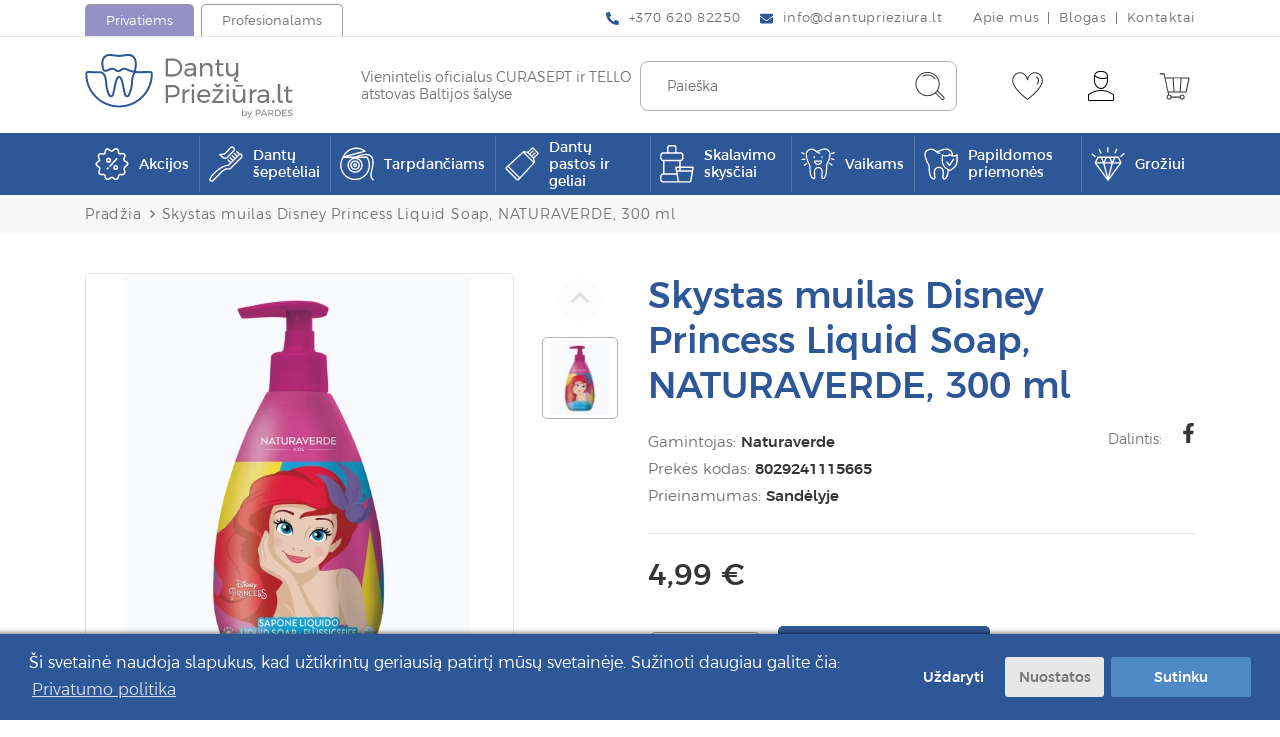

--- FILE ---
content_type: text/html; charset=utf-8
request_url: https://dantuprieziura.lt/skystas-muilas-disney-princess-liquid-soap-naturaverde-300-ml
body_size: 26301
content:
<!DOCTYPE html>
<!--[if IE]><![endif]-->
<!--[if IE 8 ]><html dir="ltr" lang="lt" class="ie8"><![endif]-->
<!--[if IE 9 ]><html dir="ltr" lang="lt" class="ie9"><![endif]-->
<!--[if (gt IE 9)|!(IE)]><!-->
<html dir="ltr" lang="lt">
	<!--<![endif]-->
	<head>
		<meta charset="UTF-8" />
		<meta name="viewport" content="width=device-width, initial-scale=1">
		<meta http-equiv="X-UA-Compatible" content="IE=edge">
		<title>Skystas muilas Disney Princess Liquid Soap, NATURAVERDE, 300 ml</title>
		<base href="https://dantuprieziura.lt/" />
					<meta name="description" content="Skystas muilas Disney Princess Liquid Soap, NATURAVERDE, 300 ml - Skystasis muilas Disney Princess Liquid Soap švelniai, bet veiksmingai pašalina" />
						
						
		

						
		
		
		<script  type="text/javascript" src="catalog/view/theme/css-js-cache/0/_90bd960b547ba882b5ea02c69f538fe3_6c855ae5fae6f2ba274415302f2115a2.js"></script>


				
				

					
					
					
				
		<link rel="stylesheet" href="catalog/view/theme/css-js-cache/0/_90bd960b547ba882b5ea02c69f538fe3_f2110895d1ba357bd773ef091e25a1eb.css"/>

		
				<link href="catalog/view/theme/default/stylesheet/style.css?v=1.0.6111" rel="stylesheet"> 
		<link href="catalog/view/theme/default/stylesheet/custom.css?v=1.0" rel="stylesheet">

					<script defer src="catalog/view/javascript/jquery/magnific/jquery.magnific-popup.min.js" type="text/javascript"></script>
					<script defer src="catalog/view/javascript/jquery/datetimepicker/moment/moment.min.js" type="text/javascript"></script>
					<script defer src="catalog/view/javascript/jquery/datetimepicker/moment/moment-with-locales.min.js" type="text/javascript"></script>
					<script defer src="catalog/view/javascript/jquery/datetimepicker/bootstrap-datetimepicker.min.js" type="text/javascript"></script>
					<script defer src="catalog/view/javascript/swiper/js/swiper.min.js" type="text/javascript"></script>
					<script defer src="catalog/view/javascript/select2/js/select2.min.js" type="text/javascript"></script>
					<script defer src="catalog/view/javascript/d_tinysort/tinysort.min.js" type="text/javascript"></script>
					<script defer src="catalog/view/javascript/d_tinysort/jquery.tinysort.min.js" type="text/javascript"></script>
					<script defer src="catalog/view/javascript/isenselabs_gdpr/utils.js" type="text/javascript"></script>
					<script defer src="catalog/view/javascript/isenselabs_gdpr/cookiemanager.js" type="text/javascript"></script>
					<script defer src="catalog/view/javascript/isenselabs_gdpr/cookieconsent.min.js" type="text/javascript"></script>
					<script defer src="catalog/view/theme/default/javascript/pavquickview.min.js?v=1.1" type="text/javascript"></script>
				
		<script  type="text/javascript" defer src="catalog/view/theme/css-js-cache/0/_90bd960b547ba882b5ea02c69f538fe3_e086dbe0027d29bfa7cea20f9e52a7fb.js"></script>

		
		
		
		<script  type="text/javascript" src="catalog/view/theme/css-js-cache/0/_90bd960b547ba882b5ea02c69f538fe3_b012721db19661412cc843b596f30324.js"></script>

		
					<link href="https://dantuprieziura.lt/skystas-muilas-disney-princess-liquid-soap-naturaverde-300-ml" rel="canonical" />
							<script type="text/javascript">
//setTimeout(function(){

    window.omnisend = window.omnisend || [];
    omnisend.push(["accountID", "61dbde401bfd10104784d47e"]);
    omnisend.push(["track", "$pageViewed"]);
    !function(){var e=document.createElement("script");e.type="text/javascript",e.async=!0,e.src="https://omnisnippet1.com/inshop/launcher-v2.js";var t=document.getElementsByTagName("script")[0];t.parentNode.insertBefore(e,t)}();

//}, 3000);
</script>
					<!-- Global site tag (gtag.js) - Google Analytics -->
<script async src="https://www.googletagmanager.com/gtag/js?id=G-E071QFV0HE"></script>
<script>
  window.dataLayer = window.dataLayer || [];
  function gtag(){dataLayer.push(arguments);}
  gtag('js', new Date());

  gtag('config', 'G-E071QFV0HE');
</script>

<!-- Google tag (gtag.js) -->
<script async src="https://www.googletagmanager.com/gtag/js?id=AW-303571281"></script>
<script>
  window.dataLayer = window.dataLayer || [];
  function gtag(){dataLayer.push(arguments);}
  gtag('js', new Date());

  gtag('config', 'AW-303571281');
</script>
					<!-- Meta Pixel Code -->
<script>
//setTimeout(function(){

!function(f,b,e,v,n,t,s)
{if(f.fbq)return;n=f.fbq=function(){n.callMethod?
n.callMethod.apply(n,arguments):n.queue.push(arguments)};
if(!f._fbq)f._fbq=n;n.push=n;n.loaded=!0;n.version='2.0';
n.queue=[];t=b.createElement(e);t.async=!0;
t.src=v;s=b.getElementsByTagName(e)[0];
s.parentNode.insertBefore(t,s)}(window, document,'script',
'https://connect.facebook.net/en_US/fbevents.js');
fbq('init', '956011785282468');
fbq('track', 'PageView');

//}, 3000);
</script>
<!-- End Meta Pixel Code -->

<meta name="facebook-domain-verification" content="ymjayg8r5h92k7pqkcxrn2wed4ghak" /> 
					<!-- Google Tag Manager -->
<script>(function(w,d,s,l,i){w[l]=w[l]||[];w[l].push({'gtm.start':
new Date().getTime(),event:'gtm.js'});var f=d.getElementsByTagName(s)[0],
j=d.createElement(s),dl=l!='dataLayer'?'&l='+l:'';j.async=true;j.src=
'https://www.googletagmanager.com/gtm.js?id='+i+dl;f.parentNode.insertBefore(j,f);
})(window,document,'script','dataLayer','GTM-NRNS7J6');</script>
<!-- End Google Tag Manager -->
					
<meta name="verify-paysera" content="2aea7f5fa45a21cf345122cc42a924f6">
		
		<meta name="theme-color" content="#ffffff">
			<link rel="apple-touch-icon" sizes="180x180" href="https://dantuprieziura.lt/image/cachewebp/catalog/icons/dantuprieziura-favicon-180x180.webp">
			<link rel="icon" type="image/png" sizes="16x16" href="https://dantuprieziura.lt/image/cachewebp/catalog/icons/dantuprieziura-favicon-16x16.webp">
			<link rel="icon" type="image/png" sizes="36x32" href="https://dantuprieziura.lt/image/cachewebp/catalog/icons/dantuprieziura-favicon-32x32.webp">
			<link rel="icon" type="image/png" sizes="96x96" href="https://dantuprieziura.lt/image/cachewebp/catalog/icons/dantuprieziura-favicon-96x96.webp">
			<link rel="icon" type="image/png" sizes="120x120" href="https://dantuprieziura.lt/image/cachewebp/catalog/icons/dantuprieziura-favicon-120x120.webp">
			<link rel="icon" type="image/png" sizes="152x152" href="https://dantuprieziura.lt/image/cachewebp/catalog/icons/dantuprieziura-favicon-152x152.webp">
			<link rel="icon" type="image/png" sizes="167x167" href="https://dantuprieziura.lt/image/cachewebp/catalog/icons/dantuprieziura-favicon-167x167.webp">
			<link rel="icon" type="image/png" sizes="192x192"  href="https://dantuprieziura.lt/image/cachewebp/catalog/icons/dantuprieziura-favicon-192x192.webp">
				

		<meta property="og:title" content="Skystas muilas Disney Princess Liquid Soap, NATURAVERDE, 300 ml" >
		<meta property="og:description" content="Skystas muilas Disney Princess Liquid Soap, NATURAVERDE, 300 ml - Skystasis muilas Disney Princess Liquid Soap švelniai, bet veiksmingai pašalina" >
		<meta property="og:type" content="og:product" >
		<meta property="og:url" content="https://dantuprieziura.lt/skystas-muilas-disney-princess-liquid-soap-naturaverde-300-ml" >
		<meta property="og:image" content="https://dantuprieziura.lt/image/cachewebp/import/products/PRINCESS-Sapone-liquido-8029241115665-1200x627.webp" >
		<meta property="product:price:amount" content="4.99" >
		<meta property="product:price:currency" content="EUR" >
		<meta property="og:site_name" content="DantųPriežiūra.lt" >
					
<script src="catalog/view/javascript/ee_tracking.min.js?eetv=2.2.1" type="text/javascript"></script>
	</head>
	
	<!-- //ORCA custom body classes -->
	<body class="product-product store-0">
				
							
					
					<!-- Meta Pixel Code -->
<noscript><img height="1" width="1" style="display:none"
src="https://www.facebook.com/tr?id=956011785282468&ev=PageView&noscript=1" alt=""
/></noscript>
<!-- End Meta Pixel Code -->
					<!-- Google Tag Manager (noscript) -->
<noscript><iframe src="https://www.googletagmanager.com/ns.html?id=GTM-NRNS7J6" height="0" width="0" style="display:none;visibility:hidden"></iframe></noscript>
<!-- End Google Tag Manager (noscript) -->
				<nav id="top" class="hidden-m">
			<div class="container">
				<div class="top-inner">
											<div class="top-inner-left">
							<div class="top-inner-block site-switches">
								<ul class="site-switches">
																			<li class="site-switch-item">
											<a href="https://dantuprieziura.lt/" class="button-tab button-tab-alt store-0">Privatiems</a>
										</li>
																			<li class="site-switch-item">
											<a href="https://pardes.lt/" class="button-tab store-1">Profesionalams</a>
										</li>
																	</ul>
							</div>
						</div>
										<div class="top-inner-right">
												
													<div class="top-inner-block">
								<ul class="list-inline list-inline-custom">
																			<li class="list-inline-item">
											<a href="tel:+37062082250" class="link-basic">
												<svg xmlns="http://www.w3.org/2000/svg" class="svg-inline--fa fa-phone-alt fa-w-16 fa-9x" role="img" aria-hidden="true" viewbox="0 0 512 512" focusable="false" data-prefix="fas" data-icon="phone-alt"><path class="" fill="currentColor" d="M 497.39 361.8 l -112 -48 a 24 24 0 0 0 -28 6.9 l -49.6 60.6 A 370.66 370.66 0 0 1 130.6 204.11 l 60.6 -49.6 a 23.94 23.94 0 0 0 6.9 -28 l -48 -112 A 24.16 24.16 0 0 0 122.6 0.61 l -104 24 A 24 24 0 0 0 0 48 c 0 256.5 207.9 464 464 464 a 24 24 0 0 0 23.4 -18.6 l 24 -104 a 24.29 24.29 0 0 0 -14.01 -27.6 Z"/></svg>												<span data-content="+370 620 82250">+370 620 82250</span>
											</a>
										</li>
																												<li class="list-inline-item">
											<a href="mailto:info@dantuprieziura.lt" class="link-basic">
												<svg aria-hidden="true" focusable="false" data-prefix="fas" data-icon="envelope" class="svg-inline--fa fa-envelope fa-w-16" role="img" xmlns="http://www.w3.org/2000/svg" viewbox="0 0 512 512"><path fill="currentColor" d="M502.3 190.8c3.9-3.1 9.7-.2 9.7 4.7V400c0 26.5-21.5 48-48 48H48c-26.5 0-48-21.5-48-48V195.6c0-5 5.7-7.8 9.7-4.7 22.4 17.4 52.1 39.5 154.1 113.6 21.1 15.4 56.7 47.8 92.2 47.6 35.7.3 72-32.8 92.3-47.6 102-74.1 131.6-96.3 154-113.7zM256 320c23.2.4 56.6-29.2 73.4-41.4 132.7-96.3 142.8-104.7 173.4-128.7 5.8-4.5 9.2-11.5 9.2-18.9v-19c0-26.5-21.5-48-48-48H48C21.5 64 0 85.5 0 112v19c0 7.4 3.4 14.3 9.2 18.9 30.6 23.9 40.7 32.4 173.4 128.7 16.8 12.2 50.2 41.8 73.4 41.4z"></path></svg>												<span data-content="info@dantuprieziura.lt">info@dantuprieziura.lt</span>
											</a>
										</li>
																	</ul>
							</div>
																			<div class="top-inner-block">
								<ul class="list-inline list-inline-custom list-inline-custom--withSeparator">
																			<li class="list-inline-item">
											<a href="https://dantuprieziura.lt/apie-mus" class="link-basic"><span data-content="Apie mus">Apie mus</span></a>
										</li>
																			<li class="list-inline-item">
											<a href="https://dantuprieziura.lt/blogas" class="link-basic"><span data-content="Blogas">Blogas</span></a>
										</li>
																			<li class="list-inline-item">
											<a href="https://dantuprieziura.lt/kontaktai" class="link-basic"><span data-content="Kontaktai">Kontaktai</span></a>
										</li>
																	</ul>
							</div>
																	</div>
				</div>
			</div>
		</nav>
		<header class="header">
			<div class="container">
				<div class="header-row">
					<div id="logo" class="logo">
													<a href="https://dantuprieziura.lt/" class="logo-link">
								<img src="https://dantuprieziura.lt/image/catalog/dantuprieziuralogo-sp-cropped.svg" title="DantųPriežiūra.lt" alt="DantųPriežiūra.lt" class="img-fluid logo-image">
							</a>
																			<div class="logo-slogan">Vienintelis oficialus CURASEPT ir TELLO <br />
atstovas Baltijos &scaron;alyse</div>
											</div>
					<div class="header-right">
						<div id="search" class="header-search" data-search-url="https://dantuprieziura.lt/paieska">
	<div class="header-search-inputs">
		<a href="javascript:void(0);" id="header-search-close" class="header-button button-toggle button-toggle--open-permanent hidden-m-above">
			<span></span>
		</a>
		<input type="text" name="search" value="" placeholder="Paieška" class="" />
		<button type="button" class="header-button">
			<svg version="1.1" xmlns="http://www.w3.org/2000/svg" xmlns:xlink="http://www.w3.org/1999/xlink" x="0px" y="0px"
	 width="31px" height="30px" viewbox="0 0 31 30" enable-background="new 0 0 31 30" xml:space="preserve">
<g>
	<path fill="#353535" d="M29.977,26.034l-6.369-6.338c1.221-1.93,1.93-4.245,1.93-6.691c0-6.948-5.629-12.577-12.579-12.577		c-6.948,0-12.546,5.629-12.546,12.545c0,6.917,5.63,12.579,12.579,12.579c2.99,0,5.756-1.063,7.944-2.831l6.209,6.241		c0.387,0.386,0.9,0.61,1.416,0.61s0.996-0.193,1.416-0.61c0.418-0.419,0.611-0.9,0.611-1.416S30.363,26.548,29.977,26.034z		 M1.41,12.973c0-6.337,5.212-11.548,11.549-11.548c6.336,0,11.549,5.211,11.549,11.548s-5.18,11.549-11.516,11.549		C6.654,24.521,1.41,19.31,1.41,12.973z M29.27,28.254c-0.387,0.386-0.998,0.386-1.416,0l-6.178-6.208		c0.482-0.484,0.965-0.998,1.385-1.545l6.24,6.337c0.193,0.192,0.289,0.386,0.289,0.708S29.461,28.062,29.27,28.254z"/>
	<path fill="#353535" d="M21.227,7.344c-1.898-2.702-4.922-4.311-8.235-4.311c-1.803,0-3.604,0.515-5.213,1.512		C7.585,4.642,7.491,4.931,7.585,5.156C7.779,5.445,8.101,5.445,8.294,5.35C9.71,4.545,11.318,4.03,13.023,4.03		c3.024,0,5.725,1.512,7.432,3.925c0.096,0.097,0.191,0.193,0.385,0.193c0.096,0,0.193,0,0.289-0.097		C21.322,7.858,21.418,7.536,21.227,7.344z"/>
</g>
</svg>
		</button>
	</div>
</div>
						<div class="header-right-buttons">
							<div class="header-right-button-wrapper">
								<a href="https://dantuprieziura.lt/noru-sarasas" class="header-button" id="wishlist-total" data-toggle-second="tooltip" data-placement="top" data-container="header.header" title="Pageidavimų sąrašas (0)">
									<svg version="1.1" xmlns="http://www.w3.org/2000/svg" xmlns:xlink="http://www.w3.org/1999/xlink" x="0px" y="0px"
	 width="31px" height="28px" viewbox="0 0 31 28" enable-background="new 0 0 31 28" xml:space="preserve">
<g>
	<path fill="#353535" d="M15.499,27.79c-0.102,0-0.203,0-0.306-0.103C14.58,27.279,0.178,16.86,0.178,8.79		c0-5.413,3.984-8.58,7.865-8.58c2.655,0,5.822,1.634,7.456,5.925C17.134,1.844,20.3,0.21,22.957,0.21		c3.881,0,7.865,3.167,7.865,8.58c0,8.07-14.403,18.489-15.017,18.897C15.704,27.79,15.603,27.79,15.499,27.79z M8.043,1.231		c-3.371,0-6.844,2.86-6.844,7.559c0,6.946,12.258,16.345,14.3,17.876C17.543,25.135,29.8,15.736,29.8,8.79		c0-4.699-3.472-7.559-6.843-7.559c-3.372,0-5.925,2.554-6.946,6.742c-0.102,0.409-0.92,0.409-1.021,0		C13.967,3.785,11.312,1.231,8.043,1.231z"/>
	<path fill="#353535" d="M24.999,12.57c-0.102,0-0.203,0-0.307-0.102c-0.203-0.204-0.203-0.511,0-0.715		c1.022-1.124,1.431-2.35,1.227-3.677c-0.204-1.125-0.816-2.043-1.736-2.554c-0.205-0.102-0.307-0.409-0.205-0.715		c0.103-0.204,0.408-0.307,0.715-0.204c1.227,0.613,2.044,1.839,2.351,3.269c0.306,1.532-0.205,3.167-1.431,4.494		C25.306,12.468,25.103,12.57,24.999,12.57z"/>
</g>
</svg>
																	</a>
							</div>
							<div class="header-right-button-wrapper header-account hidden-m">
								<button type="button" data-toggle="dropdown" data-toggle-second="tooltip" data-placement="top" data-container="header.header" class="header-button mobile-hidden" title="Mano paskyra">
									<svg version="1.1" xmlns="http://www.w3.org/2000/svg" xmlns:xlink="http://www.w3.org/1999/xlink" x="0px" y="0px"
	 width="26px" height="30px" viewbox="0 0 26 30" enable-background="new 0 0 26 30" xml:space="preserve">
<g>
	<path d="M25.551,23.182l-1.405-0.893c-3.381-2.201-7.175-3.285-11.163-3.285c-3.987,0-7.781,1.084-11.066,3.188l-1.404,0.892		c-0.287,0.098-0.511,0.513-0.511,0.8v5.07c0,0.606,0.511,0.988,0.988,0.988h23.921c0.606,0,0.988-0.382,1.084-0.988v-4.976		C26.028,23.691,25.838,23.371,25.551,23.182z M24.943,28.986H1.022v-5.008l1.309-0.895c3.188-1.977,6.889-3.092,10.652-3.092		c3.764,0,7.463,1.084,10.653,3.092l1.308,0.8V28.986z"/>
	<path d="M19.809,11.412c0.096-0.479,0.159-0.988,0.159-1.468V5.353c0-2.902-2.486-5.295-5.485-5.295h-2.999		c-2.999,0-5.486,2.393-5.486,5.295v4.592c0,3.669,3.094,8.07,6.985,8.07c2.999,0,5.517-2.616,6.505-5.518 M11.484,1.047h2.999		c2.393,0,4.497,1.978,4.497,4.273V6.31c-1.403,0.51-2.807,0.797-4.273,0.797c-2.648,0-5.487-1.052-7.56-2.711		C7.593,2.546,9.41,1.047,11.484,1.047z M18.246,12.879c-1.021,2.232-3.063,4.082-5.263,4.082c-3.189,0-5.996-3.89-5.996-7.08V5.512		c2.202,1.626,5.039,2.615,7.686,2.615c1.469,0,2.903-0.255,4.274-0.67v2.456c0,0.606-0.096,1.212-0.287,1.818"/>
</g>
</svg>
								</button>
								<ul class="dropdown-menu dropdown-menu-right">
																			<li>
											<a href="https://dantuprieziura.lt/prisijungti" class="button-basic button-basic--small button-basic--secondary-hover">Prisijungti</a>
										</li>
										<li class="header-button__dropdown-divider">
											Nesate užsiregistravęs?
										</li>
										<li>
											<a href="https://dantuprieziura.lt/registruotis" class="button-basic button-basic--small button-basic--secondary-hover">Registruotis</a>
										</li>
																	</ul>
							</div>
															<div class="header-right-button-wrapper">
									<div id="cart" class="header-cart">
    <button type="button" data-toggle="dropdown" data-loading-text="Kraunasi..." data-toggle-second="tooltip" data-placement="top" data-container="header.header" data-cart-url="https://dantuprieziura.lt/krepselis" title="Prekių krepšelis" class="header-button">	
		<svg version="1.1" xmlns="http://www.w3.org/2000/svg" xmlns:xlink="http://www.w3.org/1999/xlink" x="0px" y="0px"
	 width="31px" height="27px" viewbox="0 0 31 27" enable-background="new 0 0 31 27" xml:space="preserve">
<path fill="#353535" d="M30.301,4.788c-0.29-0.291-0.612-0.387-0.903-0.387H6.713c-0.097,0-0.226,0-0.323,0.032L5.617,0.754	C5.519,0.561,5.326,0.367,5.1,0.367H0.97c-0.291,0-0.517,0.194-0.517,0.517C0.454,1.206,0.647,1.4,0.97,1.4h3.743l0.903,3.84	c0.032,0.032,0.064,0.387,0.097,0.516l2.484,11.842c0,0.064,0,0.098,0.032,0.162l0.872,4.064c-0.872,0.388-1.485,1.259-1.485,2.291	c0,1.42,1.097,2.518,2.517,2.518c1.227,0,2.259-0.84,2.484-2.001h8.067c0.227,1.161,1.227,2.001,2.485,2.001	c1.419,0,2.517-1.098,2.517-2.518c0-1.419-1.098-2.516-2.517-2.516c-1.226,0-2.259,0.838-2.485,2h-8.067	c-0.226-1.162-1.226-2-2.484-2h-0.031l-0.42-2.099h17.004c0.517,0,1.001-0.387,1.098-0.903l2.71-12.906	C30.624,5.368,30.494,5.078,30.301,4.788z M23.138,22.535c0.807,0,1.517,0.709,1.517,1.516s-0.71,1.517-1.517,1.517	s-1.516-0.71-1.516-1.517S22.331,22.535,23.138,22.535z M11.65,24.051c0,0.807-0.71,1.517-1.517,1.517s-1.517-0.71-1.517-1.517	s0.71-1.516,1.517-1.516S11.65,23.244,11.65,24.051z M21.589,5.368l-0.936,13.101h-5.098L14.619,5.368H21.589z M9.23,17.501	c-0.032-0.097-0.097-0.193-0.128-0.258L6.617,5.498l0.097-0.097h6.904l0.937,13.1H9.456L9.23,17.501z M29.397,5.498l-2.711,12.906	c0,0.097-0.097,0.097-0.097,0.097h-4.904l0.937-13.1h6.775V5.498z"/>
</svg>
 
				    </button>
    <ul class="dropdown-menu dropdown-menu-right">
					<li class="header-cart__empty">
				<div class="text-center">Krepšelis yra tuščias!</div>
			</li>
			</ul>
</div>
								</div>
														<div class="header-right-button-wrapper hidden-m-above">
								<button class="button-toggle" id="header-menu-open" data-toggle-target-id="header-side-menu" data-toggle-second="tooltip" data-placement="top" data-container="header.header" title="Meniu">
									<span></span>
								</button>
							</div>
						</div>
					</div>
				</div>
			</div>
		</header>
		<div id="header-shadow" class="header-shadow"></div>
		<div id="header-side-menu" class="header-side-menu">
			<div class="header-side-menu__top">
				<button type="button" class="button-close" id="header-menu-close" data-dismiss="modal" aria-label="Close">
					<span class="x-icon"></span>
				</button>
			</div>
							<ul class="site-switches">
											<li class="site-switch-item">
							<a href="https://dantuprieziura.lt/" class="button-tab button-tab-alt">Privatiems</a>
						</li>
											<li class="site-switch-item">
							<a href="https://pardes.lt/" class="button-tab">Profesionalams</a>
						</li>
									</ul>
						
			
			<ul class="header-side-menu__list">
							<li>
					<a href="/specialus-pasiulymai">
													<span class="nav-item__image-wrapper" style="width: auto">
								<img src="https://dantuprieziura.lt/image/catalog/icons/akcija.svg" alt="Akcijos" style="width:24px; margin-right:0.5rem" crossorigin="anonymous" />
							</span>
												<span class="nav-item__text">Akcijos</span>
					</a>
				</li>
					</ul>
	
	<nav id="menu-mobile" class="menu-main navbar  hidden-m-above">
		<div class="container">
							<button type="button" class="button-menu-toggle navbar-toggler" data-toggle="collapse" data-target="#navbar-collapse-mobile" aria-expanded="false">
					<span class="button-menu-toggle__icon-wrapper">
						<span class="button-menu-toggle__icon"><svg width="26px" height="22px" aria-hidden="true" focusable="false" data-prefix="fas" data-icon="list" role="img" xmlns="http://www.w3.org/2000/svg" viewbox="0 0 512 512" class="svg-inline--fa fa-list fa-w-16">
	<path fill="currentColor" d="M80 368H16a16 16 0 0 0-16 16v64a16 16 0 0 0 16 16h64a16 16 0 0 0 16-16v-64a16 16 0 0 0-16-16zm0-320H16A16 16 0 0 0 0 64v64a16 16 0 0 0 16 16h64a16 16 0 0 0 16-16V64a16 16 0 0 0-16-16zm0 160H16a16 16 0 0 0-16 16v64a16 16 0 0 0 16 16h64a16 16 0 0 0 16-16v-64a16 16 0 0 0-16-16zm416 176H176a16 16 0 0 0-16 16v32a16 16 0 0 0 16 16h320a16 16 0 0 0 16-16v-32a16 16 0 0 0-16-16zm0-320H176a16 16 0 0 0-16 16v32a16 16 0 0 0 16 16h320a16 16 0 0 0 16-16V80a16 16 0 0 0-16-16zm0 160H176a16 16 0 0 0-16 16v32a16 16 0 0 0 16 16h320a16 16 0 0 0 16-16v-32a16 16 0 0 0-16-16z" class=""></path>
</svg> </span>
						<span class="button-menu-toggle__arrow-wrapper button-menu-toggle__arrow-wrapper--prev"><svg version="1.1" focusable="false" xmlns="http://www.w3.org/2000/svg" xmlns:xlink="http://www.w3.org/1999/xlink" x="0px" y="0px" enable-background="new 0 0 98 68" xml:space="preserve" viewbox="36.32 12.73 25.35 42.53">
<path d="M36.808,32.871l19.497-19.656c0.624-0.624,1.634-0.624,2.258,0l2.63,2.63c0.624,0.624,0.624,1.633,0,2.258L45.454,34  l15.738,15.897c0.624,0.624,0.624,1.634,0,2.258l-2.63,2.63c-0.624,0.624-1.634,0.624-2.258,0L36.808,35.129  C36.184,34.505,36.184,33.495,36.808,32.871z"/>
</svg></span>
					</span>
					<span class="button-menu-toggle__text">Prekių katalogas</span>
					<span class="button-menu-toggle__arrow-wrapper button-menu-toggle__arrow-wrapper--next"><svg version="1.1" focusable="false" xmlns="http://www.w3.org/2000/svg" xmlns:xlink="http://www.w3.org/1999/xlink" x="0px" y="0px" enable-background="new 0 0 98 68" xml:space="preserve" viewbox="36.32 12.73 25.35 42.53">
<path d="M61.192,35.129L41.695,54.785c-0.624,0.624-1.634,0.624-2.258,0l-2.63-2.63c-0.624-0.624-0.624-1.634,0-2.258L52.546,34  L36.808,18.103c-0.624-0.625-0.624-1.634,0-2.258l2.63-2.63c0.624-0.624,1.634-0.624,2.258,0l19.497,19.656  C61.816,33.495,61.816,34.505,61.192,35.129z"/>
</svg></span>
				</button>
						<div id="navbar-collapse-mobile" class="collapse navbar-collapse">
				<ul class="nav navbar-nav">
																														<li class="nav-item nav-mega-menu">
								<div class="dropdown-menu mega-menu"> 
	<ul class="list-unstyled mega-menu__category-list">
					<li class="mega-menu__category mega-menu__category--has-children" data-category-id="847">
				<a class="mega-menu__subcategories-toggle" role="button" tabindex="0" data-toggle="collapse" data-target="#category-collapse-847" aria-expanded="false">
					<span class="mega-menu__subcategories-toggle-text">Dantų šepetėliai</span>
											<span class="mega-menu__subcategories-toggle-icon"><svg color="white" aria-hidden="true" focusable="false" data-prefix="fas" data-icon="angle-down" class="svg-inline--fa fa-angle-down fa-w-10" role="img" xmlns="http://www.w3.org/2000/svg" viewbox="-0.07 152.75 319.92 206.62"><path fill="currentColor" d="M143 352.3L7 216.3c-9.4-9.4-9.4-24.6 0-33.9l22.6-22.6c9.4-9.4 24.6-9.4 33.9 0l96.4 96.4 96.4-96.4c9.4-9.4 24.6-9.4 33.9 0l22.6 22.6c9.4 9.4 9.4 24.6 0 33.9l-136 136c-9.2 9.4-24.4 9.4-33.8 0z"/></svg></span>
									</a>
									<div id="category-collapse-847" class="collapse mega-menu__subcategories-collapse">
						<ul class="list-unstyled">
							<li>
								<a href="https://dantuprieziura.lt/dantu-sepeteliai">Visos prekės</a>
							</li>
															<li>
									<a href="https://dantuprieziura.lt/suaugusiems">Suaugusiems</a>
								</li>
															<li>
									<a href="https://dantuprieziura.lt/vaikams-167">Vaikams</a>
								</li>
															<li>
									<a href="https://dantuprieziura.lt/elektriniai-dantu-sepeteliai-ir-ju-priedai">Elektriniai dantų šepetėliai ir jų priedai</a>
								</li>
													</ul>
					</div>
							</li>
					<li class="mega-menu__category mega-menu__category--has-children" data-category-id="852">
				<a class="mega-menu__subcategories-toggle" role="button" tabindex="0" data-toggle="collapse" data-target="#category-collapse-852" aria-expanded="false">
					<span class="mega-menu__subcategories-toggle-text">Tarpdančiams</span>
											<span class="mega-menu__subcategories-toggle-icon"><svg color="white" aria-hidden="true" focusable="false" data-prefix="fas" data-icon="angle-down" class="svg-inline--fa fa-angle-down fa-w-10" role="img" xmlns="http://www.w3.org/2000/svg" viewbox="-0.07 152.75 319.92 206.62"><path fill="currentColor" d="M143 352.3L7 216.3c-9.4-9.4-9.4-24.6 0-33.9l22.6-22.6c9.4-9.4 24.6-9.4 33.9 0l96.4 96.4 96.4-96.4c9.4-9.4 24.6-9.4 33.9 0l22.6 22.6c9.4 9.4 9.4 24.6 0 33.9l-136 136c-9.2 9.4-24.4 9.4-33.8 0z"/></svg></span>
									</a>
									<div id="category-collapse-852" class="collapse mega-menu__subcategories-collapse">
						<ul class="list-unstyled">
							<li>
								<a href="https://dantuprieziura.lt/tarpdanciams">Visos prekės</a>
							</li>
															<li>
									<a href="https://dantuprieziura.lt/sepeteliai">Šepetėliai</a>
								</li>
															<li>
									<a href="https://dantuprieziura.lt/siulai">Siūlai</a>
								</li>
															<li>
									<a href="https://dantuprieziura.lt/irigatoriai-ir-ju-priedai">Irigatoriai ir jų priedai</a>
								</li>
													</ul>
					</div>
							</li>
					<li class="mega-menu__category mega-menu__category--has-children" data-category-id="856">
				<a class="mega-menu__subcategories-toggle" role="button" tabindex="0" data-toggle="collapse" data-target="#category-collapse-856" aria-expanded="false">
					<span class="mega-menu__subcategories-toggle-text">Dantų pastos ir geliai</span>
											<span class="mega-menu__subcategories-toggle-icon"><svg color="white" aria-hidden="true" focusable="false" data-prefix="fas" data-icon="angle-down" class="svg-inline--fa fa-angle-down fa-w-10" role="img" xmlns="http://www.w3.org/2000/svg" viewbox="-0.07 152.75 319.92 206.62"><path fill="currentColor" d="M143 352.3L7 216.3c-9.4-9.4-9.4-24.6 0-33.9l22.6-22.6c9.4-9.4 24.6-9.4 33.9 0l96.4 96.4 96.4-96.4c9.4-9.4 24.6-9.4 33.9 0l22.6 22.6c9.4 9.4 9.4 24.6 0 33.9l-136 136c-9.2 9.4-24.4 9.4-33.8 0z"/></svg></span>
									</a>
									<div id="category-collapse-856" class="collapse mega-menu__subcategories-collapse">
						<ul class="list-unstyled">
							<li>
								<a href="https://dantuprieziura.lt/dantu-pastos-ir-geliai">Visos prekės</a>
							</li>
															<li>
									<a href="https://dantuprieziura.lt/kasdienes">Kasdienės</a>
								</li>
															<li>
									<a href="https://dantuprieziura.lt/balinancios">Balinančios </a>
								</li>
															<li>
									<a href="https://dantuprieziura.lt/gydomosios">Specialios priežiūros</a>
								</li>
															<li>
									<a href="https://dantuprieziura.lt/vaikiskos">Vaikiškos</a>
								</li>
															<li>
									<a href="https://dantuprieziura.lt/geliai">Geliai</a>
								</li>
													</ul>
					</div>
							</li>
					<li class="mega-menu__category mega-menu__category--has-children" data-category-id="862">
				<a class="mega-menu__subcategories-toggle" role="button" tabindex="0" data-toggle="collapse" data-target="#category-collapse-862" aria-expanded="false">
					<span class="mega-menu__subcategories-toggle-text">Skalavimo skysčiai</span>
											<span class="mega-menu__subcategories-toggle-icon"><svg color="white" aria-hidden="true" focusable="false" data-prefix="fas" data-icon="angle-down" class="svg-inline--fa fa-angle-down fa-w-10" role="img" xmlns="http://www.w3.org/2000/svg" viewbox="-0.07 152.75 319.92 206.62"><path fill="currentColor" d="M143 352.3L7 216.3c-9.4-9.4-9.4-24.6 0-33.9l22.6-22.6c9.4-9.4 24.6-9.4 33.9 0l96.4 96.4 96.4-96.4c9.4-9.4 24.6-9.4 33.9 0l22.6 22.6c9.4 9.4 9.4 24.6 0 33.9l-136 136c-9.2 9.4-24.4 9.4-33.8 0z"/></svg></span>
									</a>
									<div id="category-collapse-862" class="collapse mega-menu__subcategories-collapse">
						<ul class="list-unstyled">
							<li>
								<a href="https://dantuprieziura.lt/skalavimo-skysciai">Visos prekės</a>
							</li>
															<li>
									<a href="https://dantuprieziura.lt/kasdieniai">Kasdieniai</a>
								</li>
															<li>
									<a href="https://dantuprieziura.lt/gydomieji">Specialios priežiūros</a>
								</li>
													</ul>
					</div>
							</li>
					<li class="mega-menu__category mega-menu__category--has-children" data-category-id="865">
				<a class="mega-menu__subcategories-toggle" role="button" tabindex="0" data-toggle="collapse" data-target="#category-collapse-865" aria-expanded="false">
					<span class="mega-menu__subcategories-toggle-text">Vaikams</span>
											<span class="mega-menu__subcategories-toggle-icon"><svg color="white" aria-hidden="true" focusable="false" data-prefix="fas" data-icon="angle-down" class="svg-inline--fa fa-angle-down fa-w-10" role="img" xmlns="http://www.w3.org/2000/svg" viewbox="-0.07 152.75 319.92 206.62"><path fill="currentColor" d="M143 352.3L7 216.3c-9.4-9.4-9.4-24.6 0-33.9l22.6-22.6c9.4-9.4 24.6-9.4 33.9 0l96.4 96.4 96.4-96.4c9.4-9.4 24.6-9.4 33.9 0l22.6 22.6c9.4 9.4 9.4 24.6 0 33.9l-136 136c-9.2 9.4-24.4 9.4-33.8 0z"/></svg></span>
									</a>
									<div id="category-collapse-865" class="collapse mega-menu__subcategories-collapse">
						<ul class="list-unstyled">
							<li>
								<a href="https://dantuprieziura.lt/vaikams">Visos prekės</a>
							</li>
															<li>
									<a href="https://dantuprieziura.lt/dantu-sepeteliai-179">Dantų šepetėliai</a>
								</li>
															<li>
									<a href="https://dantuprieziura.lt/dantu-pastos-ir-geliai-180">Dantų pastos ir geliai</a>
								</li>
															<li>
									<a href="https://dantuprieziura.lt/elektriniai-dantu-sepeteliai-ir-ju-priedai-181">Elektriniai dantų šepetėliai ir jų priedai</a>
								</li>
															<li>
									<a href="https://dantuprieziura.lt/aksesuarai-ir-kita">Aksesuarai ir kita</a>
								</li>
													</ul>
					</div>
							</li>
					<li class="mega-menu__category mega-menu__category--has-children" data-category-id="870">
				<a class="mega-menu__subcategories-toggle" role="button" tabindex="0" data-toggle="collapse" data-target="#category-collapse-870" aria-expanded="false">
					<span class="mega-menu__subcategories-toggle-text">Papildomos priemonės</span>
											<span class="mega-menu__subcategories-toggle-icon"><svg color="white" aria-hidden="true" focusable="false" data-prefix="fas" data-icon="angle-down" class="svg-inline--fa fa-angle-down fa-w-10" role="img" xmlns="http://www.w3.org/2000/svg" viewbox="-0.07 152.75 319.92 206.62"><path fill="currentColor" d="M143 352.3L7 216.3c-9.4-9.4-9.4-24.6 0-33.9l22.6-22.6c9.4-9.4 24.6-9.4 33.9 0l96.4 96.4 96.4-96.4c9.4-9.4 24.6-9.4 33.9 0l22.6 22.6c9.4 9.4 9.4 24.6 0 33.9l-136 136c-9.2 9.4-24.4 9.4-33.8 0z"/></svg></span>
									</a>
									<div id="category-collapse-870" class="collapse mega-menu__subcategories-collapse">
						<ul class="list-unstyled">
							<li>
								<a href="https://dantuprieziura.lt/papildomos-priemones">Visos prekės</a>
							</li>
															<li>
									<a href="https://dantuprieziura.lt/implantu-prieziura">Implantų priežiūra</a>
								</li>
															<li>
									<a href="https://dantuprieziura.lt/breketu-prieziura">Breketų priežiūra</a>
								</li>
															<li>
									<a href="https://dantuprieziura.lt/protezu-prieziura">Protezų priežiūra</a>
								</li>
															<li>
									<a href="https://dantuprieziura.lt/apsaugos-priemones">Apsaugos priemonės</a>
								</li>
															<li>
									<a href="https://dantuprieziura.lt/kramtomosios-gumos">Kramtomosios gumos</a>
								</li>
															<li>
									<a href="https://dantuprieziura.lt/pastiles">Pastilės</a>
								</li>
															<li>
									<a href="https://dantuprieziura.lt/rinkiniai">Rinkiniai</a>
								</li>
															<li>
									<a href="https://dantuprieziura.lt/kita">Kita</a>
								</li>
													</ul>
					</div>
							</li>
					<li class="mega-menu__category mega-menu__category--has-children" data-category-id="879">
				<a class="mega-menu__subcategories-toggle" role="button" tabindex="0" data-toggle="collapse" data-target="#category-collapse-879" aria-expanded="false">
					<span class="mega-menu__subcategories-toggle-text">Grožiui</span>
											<span class="mega-menu__subcategories-toggle-icon"><svg color="white" aria-hidden="true" focusable="false" data-prefix="fas" data-icon="angle-down" class="svg-inline--fa fa-angle-down fa-w-10" role="img" xmlns="http://www.w3.org/2000/svg" viewbox="-0.07 152.75 319.92 206.62"><path fill="currentColor" d="M143 352.3L7 216.3c-9.4-9.4-9.4-24.6 0-33.9l22.6-22.6c9.4-9.4 24.6-9.4 33.9 0l96.4 96.4 96.4-96.4c9.4-9.4 24.6-9.4 33.9 0l22.6 22.6c9.4 9.4 9.4 24.6 0 33.9l-136 136c-9.2 9.4-24.4 9.4-33.8 0z"/></svg></span>
									</a>
									<div id="category-collapse-879" class="collapse mega-menu__subcategories-collapse">
						<ul class="list-unstyled">
							<li>
								<a href="https://dantuprieziura.lt/groziui">Visos prekės</a>
							</li>
															<li>
									<a href="https://dantuprieziura.lt/veido-prieziura">Veido priežiūra</a>
								</li>
															<li>
									<a href="https://dantuprieziura.lt/kuno-prieziura">Kūno priežiūra</a>
								</li>
															<li>
									<a href="https://dantuprieziura.lt/plauku-prieziura">Plaukų priežiūra</a>
								</li>
													</ul>
					</div>
							</li>
			</ul>
</div>							</li>
															</ul>
			</div>
		</div>
	</nav>
				
	
							<ul class="header-side-menu__list">
											<li>
							<a href="https://dantuprieziura.lt/apie-mus">Apie mus</a>
						</li>
											<li>
							<a href="https://dantuprieziura.lt/blogas">Blogas</a>
						</li>
											<li>
							<a href="https://dantuprieziura.lt/kontaktai">Kontaktai</a>
						</li>
									</ul>
						<div class="header-side-menu__content">
				<ul class="header-side-menu__content-list">
											<li>
							<a href="https://dantuprieziura.lt/prisijungti" class="button-basic button-basic--grey">Prisijungti</a>
						</li>
						<li>
							<a href="https://dantuprieziura.lt/registruotis" class="button-basic button-basic--grey">Registruotis</a>
						</li>
									</ul>
				
									<ul class="header-side-menu__content-list">
													<li>
								<a href="tel:+37062082250" class="link-basic">
									<svg xmlns="http://www.w3.org/2000/svg" class="svg-inline--fa fa-phone-alt fa-w-16 fa-9x" role="img" aria-hidden="true" viewbox="0 0 512 512" focusable="false" data-prefix="fas" data-icon="phone-alt"><path class="" fill="currentColor" d="M 497.39 361.8 l -112 -48 a 24 24 0 0 0 -28 6.9 l -49.6 60.6 A 370.66 370.66 0 0 1 130.6 204.11 l 60.6 -49.6 a 23.94 23.94 0 0 0 6.9 -28 l -48 -112 A 24.16 24.16 0 0 0 122.6 0.61 l -104 24 A 24 24 0 0 0 0 48 c 0 256.5 207.9 464 464 464 a 24 24 0 0 0 23.4 -18.6 l 24 -104 a 24.29 24.29 0 0 0 -14.01 -27.6 Z"/></svg>									<span data-content="+370 620 82250">+370 620 82250</span>
								</a>
							</li>
																			<li>
								<a href="mailto:info@dantuprieziura.lt" class="link-basic">
									<svg aria-hidden="true" focusable="false" data-prefix="fas" data-icon="envelope" class="svg-inline--fa fa-envelope fa-w-16" role="img" xmlns="http://www.w3.org/2000/svg" viewbox="0 0 512 512"><path fill="currentColor" d="M502.3 190.8c3.9-3.1 9.7-.2 9.7 4.7V400c0 26.5-21.5 48-48 48H48c-26.5 0-48-21.5-48-48V195.6c0-5 5.7-7.8 9.7-4.7 22.4 17.4 52.1 39.5 154.1 113.6 21.1 15.4 56.7 47.8 92.2 47.6 35.7.3 72-32.8 92.3-47.6 102-74.1 131.6-96.3 154-113.7zM256 320c23.2.4 56.6-29.2 73.4-41.4 132.7-96.3 142.8-104.7 173.4-128.7 5.8-4.5 9.2-11.5 9.2-18.9v-19c0-26.5-21.5-48-48-48H48C21.5 64 0 85.5 0 112v19c0 7.4 3.4 14.3 9.2 18.9 30.6 23.9 40.7 32.4 173.4 128.7 16.8 12.2 50.2 41.8 73.4 41.4z"></path></svg>									<span data-content="info@dantuprieziura.lt">info@dantuprieziura.lt</span>
								</a>
							</li>
											</ul>
							</div>
			<div class="header-side-menu__bottom">
							</div>
		</div>
		 
			
			
	
	<nav id="menu" class="menu-main navbar  navbar-expand-m-above hidden-m">
		<div class="container">
						<div id="navbar-collapse" class="collapse navbar-collapse">
				<ul class="nav navbar-nav">
																															<li class="nav-item">
									<a href="/specialus-pasiulymai" class="nav-link">
																					<span class="nav-item__image-wrapper">
												<img src="https://dantuprieziura.lt/image/catalog/icons/akcija.svg" alt="Akcijos" style="width: 34px;" />
											</span>
																				<span class="nav-item__text">Akcijos</span>
									</a>
								</li>
																												<li class="dropdown nav-item">
									<a href="https://dantuprieziura.lt/dantu-sepeteliai" class="nav-link">
																					<span class="nav-item__image-wrapper">
												<img src="https://dantuprieziura.lt/image/catalog/icons/dantu sepeteliai.svg" alt="Dantų šepetėliai" style="width: 34px;" />
											</span>
																				<span class="nav-item__text">Dantų šepetėliai</span>
									</a>
									<div class="dropdown-menu">
										<div class="dropdown-inner">
											<ul class="list-unstyled">
																									<li>
														<a href="https://dantuprieziura.lt/suaugusiems">Suaugusiems</a>
													</li>
																									<li>
														<a href="https://dantuprieziura.lt/vaikams-167">Vaikams</a>
													</li>
																									<li>
														<a href="https://dantuprieziura.lt/elektriniai-dantu-sepeteliai-ir-ju-priedai">Elektriniai dantų šepetėliai ir jų priedai</a>
													</li>
																							</ul>
										</div>
									</div>
								</li>
																												<li class="dropdown nav-item">
									<a href="https://dantuprieziura.lt/tarpdanciams" class="nav-link">
																					<span class="nav-item__image-wrapper">
												<img src="https://dantuprieziura.lt/image/catalog/icons/siulai.svg" alt="Tarpdančiams" style="width: 34px;" />
											</span>
																				<span class="nav-item__text">Tarpdančiams</span>
									</a>
									<div class="dropdown-menu">
										<div class="dropdown-inner">
											<ul class="list-unstyled">
																									<li>
														<a href="https://dantuprieziura.lt/sepeteliai">Šepetėliai</a>
													</li>
																									<li>
														<a href="https://dantuprieziura.lt/siulai">Siūlai</a>
													</li>
																									<li>
														<a href="https://dantuprieziura.lt/irigatoriai-ir-ju-priedai">Irigatoriai ir jų priedai</a>
													</li>
																							</ul>
										</div>
									</div>
								</li>
																												<li class="dropdown nav-item">
									<a href="https://dantuprieziura.lt/dantu-pastos-ir-geliai" class="nav-link">
																					<span class="nav-item__image-wrapper">
												<img src="https://dantuprieziura.lt/image/catalog/icons/pasta.svg" alt="Dantų pastos ir geliai" style="width: 34px;" />
											</span>
																				<span class="nav-item__text">Dantų pastos ir geliai</span>
									</a>
									<div class="dropdown-menu">
										<div class="dropdown-inner">
											<ul class="list-unstyled">
																									<li>
														<a href="https://dantuprieziura.lt/kasdienes">Kasdienės</a>
													</li>
																									<li>
														<a href="https://dantuprieziura.lt/balinancios">Balinančios </a>
													</li>
																									<li>
														<a href="https://dantuprieziura.lt/gydomosios">Specialios priežiūros</a>
													</li>
																									<li>
														<a href="https://dantuprieziura.lt/vaikiskos">Vaikiškos</a>
													</li>
																									<li>
														<a href="https://dantuprieziura.lt/geliai">Geliai</a>
													</li>
																							</ul>
										</div>
									</div>
								</li>
																												<li class="dropdown nav-item">
									<a href="https://dantuprieziura.lt/skalavimo-skysciai" class="nav-link">
																					<span class="nav-item__image-wrapper">
												<img src="https://dantuprieziura.lt/image/catalog/icons/skal-skysciai.svg" alt="Skalavimo skysčiai" style="width: 34px;" />
											</span>
																				<span class="nav-item__text">Skalavimo skysčiai</span>
									</a>
									<div class="dropdown-menu">
										<div class="dropdown-inner">
											<ul class="list-unstyled">
																									<li>
														<a href="https://dantuprieziura.lt/kasdieniai">Kasdieniai</a>
													</li>
																									<li>
														<a href="https://dantuprieziura.lt/gydomieji">Specialios priežiūros</a>
													</li>
																							</ul>
										</div>
									</div>
								</li>
																												<li class="dropdown nav-item">
									<a href="https://dantuprieziura.lt/vaikams" class="nav-link">
																					<span class="nav-item__image-wrapper">
												<img src="https://dantuprieziura.lt/image/catalog/icons/vaikams.svg" alt="Vaikams" style="width: 34px;" />
											</span>
																				<span class="nav-item__text">Vaikams</span>
									</a>
									<div class="dropdown-menu">
										<div class="dropdown-inner">
											<ul class="list-unstyled">
																									<li>
														<a href="https://dantuprieziura.lt/dantu-sepeteliai-179">Dantų šepetėliai</a>
													</li>
																									<li>
														<a href="https://dantuprieziura.lt/dantu-pastos-ir-geliai-180">Dantų pastos ir geliai</a>
													</li>
																									<li>
														<a href="https://dantuprieziura.lt/elektriniai-dantu-sepeteliai-ir-ju-priedai-181">Elektriniai dantų šepetėliai ir jų priedai</a>
													</li>
																									<li>
														<a href="https://dantuprieziura.lt/aksesuarai-ir-kita">Aksesuarai ir kita</a>
													</li>
																							</ul>
										</div>
									</div>
								</li>
																												<li class="dropdown nav-item">
									<a href="https://dantuprieziura.lt/papildomos-priemones" class="nav-link">
																					<span class="nav-item__image-wrapper">
												<img src="https://dantuprieziura.lt/image/catalog/icons/papildoma prieziura.svg" alt="Papildomos priemonės" style="width: 34px;" />
											</span>
																				<span class="nav-item__text">Papildomos priemonės</span>
									</a>
									<div class="dropdown-menu">
										<div class="dropdown-inner">
											<ul class="list-unstyled">
																									<li>
														<a href="https://dantuprieziura.lt/implantu-prieziura">Implantų priežiūra</a>
													</li>
																									<li>
														<a href="https://dantuprieziura.lt/breketu-prieziura">Breketų priežiūra</a>
													</li>
																									<li>
														<a href="https://dantuprieziura.lt/protezu-prieziura">Protezų priežiūra</a>
													</li>
																									<li>
														<a href="https://dantuprieziura.lt/apsaugos-priemones">Apsaugos priemonės</a>
													</li>
																									<li>
														<a href="https://dantuprieziura.lt/kramtomosios-gumos">Kramtomosios gumos</a>
													</li>
																									<li>
														<a href="https://dantuprieziura.lt/pastiles">Pastilės</a>
													</li>
																									<li>
														<a href="https://dantuprieziura.lt/rinkiniai">Rinkiniai</a>
													</li>
																									<li>
														<a href="https://dantuprieziura.lt/kita">Kita</a>
													</li>
																							</ul>
										</div>
									</div>
								</li>
																												<li class="dropdown nav-item">
									<a href="https://dantuprieziura.lt/groziui" class="nav-link">
																					<span class="nav-item__image-wrapper">
												<img src="https://dantuprieziura.lt/image/catalog/icons/kosmetika.svg" alt="Grožiui" style="width: 34px;" />
											</span>
																				<span class="nav-item__text">Grožiui</span>
									</a>
									<div class="dropdown-menu">
										<div class="dropdown-inner">
											<ul class="list-unstyled">
																									<li>
														<a href="https://dantuprieziura.lt/veido-prieziura">Veido priežiūra</a>
													</li>
																									<li>
														<a href="https://dantuprieziura.lt/kuno-prieziura">Kūno priežiūra</a>
													</li>
																									<li>
														<a href="https://dantuprieziura.lt/plauku-prieziura">Plaukų priežiūra</a>
													</li>
																							</ul>
										</div>
									</div>
								</li>
																						</ul>
			</div>
		</div>
	</nav><button type="button" class="hidden modal_search btn btn-primary" style="display: none" data-toggle="modal" data-target="#searchModal">
    Launch Live Ajax Search
</button>
<script>
	function text_complite(ev, keywords) {
		if (ev.keyCode == 38 || ev.keyCode == 40) {
			return false;
		}
		if (keywords == '' || keywords.length < 1 || keywords.length < 2 ) {
			return false;
		}

		$.ajax({
			url: $('base').attr('href') + 'index.php?route=extension/module/d_ajax_search/getAutocomplite&keyword=' + keywords,
			dataType: 'json',
			beforeSend: function () {
			},
			success: function (autocomplite) {
				$('#search-autocomplite').text('');
				$('#help').hide();
				if (typeof autocomplite != 'undefined' && autocomplite != null) {
					$("#search [name=search], #search [name=filter_name], #search [name=search_oc], #search_input").first().val().toLowerCase();
					if (autocomplite != '' && autocomplite.indexOf($("#search [name=search], #search [name=filter_name], #search [name=search_oc], #search_input").first().val()) !== -1) {
						$('#search-autocomplite').text(autocomplite.toLowerCase());
					}

					$("#search [name=search], #search [name=filter_name], #search [name=search_oc], #search_input").keydown(function (event) {
						if (event.keyCode == 39) {
							$("#search [name=search], #search [name=filter_name], #search [name=search_oc], #search_input").val(autocomplite);
							$('#search-autocomplite').text('');
						} else if (event.keyCode == 08){
							$('#search-autocomplite').text('');
						}
					});

				}
			},
			error: function (xhr, ajaxOptions, thrownError) {
				console.log(thrownError + "\r\n" + xhr.statusText + "\r\n" + xhr.responseText);
			}
		});
	}

	function doquick_search(ev, keywords) {
		if (ev.keyCode == 38 || ev.keyCode == 40) {
			return false;
		}

		// $('#d_ajax_search_results').remove();
		updown = -1;

		if (keywords == '' || keywords.length < 1 || keywords.length < 2 ) {
			return false;
		}
		keywords = encodeURI(keywords);

		$.ajax({
			url: $('base').attr('href') + 'index.php?route=extension/module/d_ajax_search/searchresults&keyword=' + keywords,
			dataType: 'json',
			beforeSend: function () {
				var html = '<div id="d_ajax_search_results"><div id="d_ajax_search_results_body">';
				html += '<i class="fa fa-spinner fa-spin fa-3x fa-fw" style="margin-left: 50%;"></i>';
				if (0) {
					$('#search_mobile').after(html);
				} else {
					$("#search [name=search], #search [name=filter_name], #search [name=search_oc], #search_input").after(html);
					// $('#d_ajax_search_results').css('margin-top', '-' + $("#search [name=search], #search [name=filter_name], #search [name=search_oc], #search_input").css('margin-bottom'));
				}
			},
			success: function (results) {
                // $('#search-autocomplite').text('');
                $('[id="d_ajax_search_results"]').remove();
				$('#help').hide();
				var result = $.map(results, function (value, index) {
					return [value];
				});

				if (typeof result != 'undefined' && result.length > 0) {
					// $('#search-autocomplite').text(result[0].autocomplite);
					if (result[0].keyword !== $("#search [name=search], #search [name=filter_name], #search [name=search_oc], #search_input").first().val()) {
						// $("#search [name=search], #search [name=filter_name], #search [name=search_oc], #search_input").first().val(result[0].keyword);
					}
					var html, i, name;
					html = '<div id="d_ajax_search_results"><div id="d_ajax_search_results_body">';

					if (result[0].redirect) {
						html += '<div class="redirect hidden">' + result[0].redirect + '</div>';
					}

					if (result[0].saggestion) {
						html += '<div class="saggestion">Showing results for <span class="saggestion-result">' + result[0].saggestion + '</span></div>';
					}
					for (i = 0; i < result.length; i++) {


						if (i >= 5 && 1) {
							var addclass = 'hidden';
						} else {
							addclass = '';
						}

						if (1) {
							if (i == 0) {
								html += '<div id="result_block" class="result_block ' + addclass + '"><p class="pull-right block-text text-left">' + result[i].where_find + '</p>';
							} else if (i !== 0 && result[i].where_find !== result[i - 1].where_find) {
								html += '<div id="result_block" class="result_block ' + addclass + '"><p class="block-text text-left">' + result[i].where_find + '</p>';
							}
						}

						html += '<a class="result-link ' + addclass + ' sort-item row col-sm-12" item_data="' + result[i].item_data + '" data-sort-order="' + result[i].weight + '" href="' + result[i].href + '">';

						if (result[i].image) {
														html += '<div class="col pull-left va-center search-result__image"><img src="' + result[i].image + '" /></div>';
						} else {
													}

																		name = result[i].name;
						
												html += '<div class="col name  va-center search-result__name"><span class="forkeydon">' + name + '</span>';
						html += '';
						html += '</div>';

						if (result[i].special) {
														html += '<div class="col va-center search-result__price"><span class="old-price">' + result[i].price + '</span><br>';
							html += '<span class="special">' + result[i].special + '</span></div>';
						} else {

							if (result[i].price) {
																html += '<div class="col price va-center  search-result__price"><span class="">' + result[i].price + '</span></div>';
							} else {
								html += '<div class="col col-sm-3 va-center text-center"></div>';
							}
						}

						html += '</a>';

						if (1) {
							if (i < result.length - 1 && result[i].where_find == result[i + 1].where_find) {
							} else {
								html += '</div>';
							}
						}

					}
					//ORCA change
										html += '<button type="button" class="all_results button-basic button-basic--small">Daugiau rezultatų</button></div></div>';
					
					if ($('#d_ajax_search_results').length > 0) {
						$('#d_ajax_search_results').remove();
					}
					if (0) {
						$('.modal-body').append(html);
					} else {
						$("#search [name=search], #search [name=filter_name], #search [name=search_oc], #search_input").after(html);
						// $('#d_ajax_search_results').css('margin-top', '-' + $("#search [name=search], #search [name=filter_name], #search [name=search_oc], #search_input").css('margin-bottom'));
					}

					$(".result-link").click(function (ev) {
						var json = {};

						var link = ev.currentTarget.attributes.item_data.value;
						json.type = link.split('=')[0].split('_')[0];
						json.type_id = link.split('=')[1];

						json.select = $(ev.currentTarget).find('.forkeydon').html();
						if (0) {
							if ($('.saggestion-result').text() != '') {
								json.search = $('.saggestion-result').text();
							} else if ($('.redirect').text() != '') {
								json.search = $('.redirect').text();
							} else {
								json.search = $('#search_input').val();
							}
						} else {
							if ($('.saggestion-result').text() != '') {
								json.search = $('.saggestion-result').text();
							} else if ($('.redirect').text() != '') {
								json.search = $('.redirect').text();
							} else {
								json.search = $("#search [name=search], #search [name=filter_name], #search [name=search_oc], #search_input").first().val();
							}
						}

						write_to_database(json);
					});
										

					$('.all_results').click(function () {
																		$('header #search input[name="search"]').siblings('button').click();
					});

				} else {
					$('#d_ajax_search_results').remove();
					$('#search-autocomplite').text('');
					var html;
					html = '<div id="d_ajax_search_results"><div id="d_ajax_search_results_body">';
					html += '<div class="row col-sm-12" href="#">';
					html += '<span class="no-results">Rezultatų nerasta</span></div></div></div>';
					if (0) {
						$('.modal-body').append(html);
						// $('#d_ajax_search_results').css('margin-top', '-' + $("#search [name=search], #search [name=filter_name], #search [name=search_oc], #search_input").css('margin-bottom'));
					} else {
						$("#search [name=search], #search [name=filter_name], #search [name=search_oc], #search_input").after(html);
						// $('#d_ajax_search_results').css('margin-top', '-' + $("#search [name=search], #search [name=filter_name], #search [name=search_oc], #search_input").css('margin-bottom'));
					}
				}
			},
			error: function (xhr, ajaxOptions, thrownError) {
				console.log('error');
			}
		});
		return true;
	}

	var delay = (function () {
		var timer = 0;
		return function (callback, ms) {
			clearTimeout(timer);
			timer = setTimeout(callback, ms);
		};
	})();

	function write_to_database(val) {
		$.ajax({
			type: 'post',
			url: $('base').attr('href') + 'index.php?route=extension/module/d_ajax_search/write_to_base&json=' + val,
			data: val,
			dataType: 'json',
			beforeSend: function () {
			},
			complete: function () {
			},
			success: function (json) {
			},
			error: function (xhr, ajaxOptions, thrownError) {
				console.log(thrownError + "\r\n" + xhr.statusText + "\r\n" + xhr.responseText);
			}
		});
	}

	function clearInput() {
		$('#d_ajax_search_results').remove();
		$('#search_input').val('');
		$('#help').show();
	}

	$(document).ready(function () {
		if (0) {
			$(document).on('click', '#search [name=search], #search [name=filter_name], #search [name=search_oc], #search_input', function (event) {
				$('.modal_search').click();
				$('#searchModal').on("shown.bs.modal", function () {
					$('#search_input').focus();
				});
			})
		} else {
			$("#search [name=search], #search [name=filter_name], #search [name=search_oc], #search_input").before('<div id="search-autocomplite"></div>');
		}
		$("#search [name=search], #search [name=filter_name], #search [name=search_oc], #search_input").attr('maxlength', '64');
        $("#search [name=search], #search [name=filter_name], #search [name=search_oc], #search_input").attr('autocomplete', 'off');
		$(document).on('blur', '#search [name=search], #search [name=filter_name], #search [name=search_oc], #search_input', function (event) {
			setTimeout(function () {
				$('body').click(function (event) {
					if ($(event.target).attr('class') != 'all_results hidden') {
						$('#d_ajax_search_results').remove();
					}
				});
				$('#help').show();
				if (1) {
					updown = 1;
				} else {
					updown = 0;
				}
			}, 500);
		});
		$(document).on('keyup', '#search [name=search], #search [name=filter_name], #search [name=search_oc], #search_input', function (ev) {
			var a = ev;
			var b = this.value;
			text_complite(a, b);
			delay(function () {
				doquick_search(a, b);
			}, 500);
		});
		$(document).on('focus', '#search [name=search], #search [name=filter_name], #search [name=search_oc], #search_input', function (ev) {
			var a = ev;
			var b = this.value;
			text_complite(a, b);
			delay(function () {
				doquick_search(a, b);
			}, 500);
		});
		if (1) {
			var updown = 0;
			var block = 0;
		} else {
			var updown = -1;
		}
		function upDownEvent(ev) {

			if (1) {
				var check = document.getElementsByClassName('result_block');
				elem = check[block];
				var min_el = 1;
			} else {
				var elem = document.getElementById('d_ajax_search_results_body');
				var min_el = 0;
			}
			var xxx = 0;
			var fkey = $("#search [name=search], #search [name=filter_name], #search [name=search_oc], #search_input").find('#search [name=search], #search [name=filter_name], #search [name=search_oc], #search_input').first();

			if (elem) {

				var length = elem.childNodes.length - 1;

				if (updown != -1 && typeof (elem.childNodes[updown]) != 'undefined') {

					$(elem.childNodes[updown]).removeClass('selected');
				}
				if (1) {
					if (block != 0 && block != block - 1) {
						$(check[block - 1].childNodes[check[block - 1].childNodes.length - 1]).removeClass('selected');
					}
				}

				if (ev.keyCode == 38) {
					updown = (updown > -1) ? --updown : updown;
					if (1) {
						if (updown <= 0) {
							updown = (check[block - 1].childNodes.length) - 1;
							$(check[block - 1].childNodes[(check[block - 1].childNodes.length) - 1]).addClass('selected');
							block--;
							xxx = 5;
						}
					}

				} else if (ev.keyCode == 40) {
					updown = (updown <= length) ? ++updown : updown;
				}

				if (updown >= min_el && updown <= length && (ev.keyCode == 40 || ev.keyCode == 38)) {

					$(elem.childNodes[updown]).addClass('selected');

					var text = $(elem.childNodes[updown]).find('.forkeydon').html();

					$("#search [name=search], #search [name=filter_name], #search [name=search_oc], #search_input").first().val(text);
				}
				if (updown >= length && xxx != 5 && typeof (check[block + 1]) != 'undefined') {
					block++;
					updown = 0;
				}
				if (ev.keyCode == 13) {
					if (typeof $('.result-link.selected').attr('href') != 'undefined') {
						window.location.replace($('.result-link.selected').attr('href'));
					}

				}
			}

			return false;
		}
	});
</script>
<div id="product-product" class="product-page">
					<div class="breadcrumb-wrapper">
		<div class="container">
			<ul class="breadcrumb" vocab="https://schema.org/" typeof="BreadcrumbList">
																									<li property="itemListElement" typeof="ListItem">
															<a property="item" typeof="WebPage" href="https://dantuprieziura.lt/" class="link-basic">
									<span property="name" data-content="Pradžia">Pradžia</span>
								</a>
								<meta property="position" content="1">
													</li>
																										<li property="itemListElement" typeof="ListItem">
								
								<span property="item" typeof="WebPage">
									<span property="name">Skystas muilas Disney Princess Liquid Soap, NATURAVERDE, 300 ml</span>
								</span>
								<meta property="position" content="2">
													</li>
												</ul>
		</div>
	</div>

		<div class="container">
			<div class="row">
				
																	
				
				<div id="content" class="col-md-12">
					

					<div class="row product-page__row">
						<div class="product-page__col product-page__col-images">
														<div class="swiper-viewport product-page__swiper-viewport product-image-slider-wrapper">
								<div class="product-stickers product-stickers--big">
																																																					</div>
																	<div class="product-image-magnifier">
										<svg width="39px" height="39px" aria-hidden="true" focusable="false" data-prefix="fal" data-icon="search-plus" role="img" xmlns="http://www.w3.org/2000/svg" viewBox="0 0 512 512" class="svg-inline--fa fa-search-plus fa-w-16 fa-3x"><path fill="currentColor" d="M319.8 204v8c0 6.6-5.4 12-12 12h-84v84c0 6.6-5.4 12-12 12h-8c-6.6 0-12-5.4-12-12v-84h-84c-6.6 0-12-5.4-12-12v-8c0-6.6 5.4-12 12-12h84v-84c0-6.6 5.4-12 12-12h8c6.6 0 12 5.4 12 12v84h84c6.6 0 12 5.4 12 12zm188.5 293L497 508.3c-4.7 4.7-12.3 4.7-17 0l-129-129c-2.3-2.3-3.5-5.3-3.5-8.5v-8.5C310.6 395.7 261.7 416 208 416 93.8 416 1.5 324.9 0 210.7-1.5 93.7 93.7-1.5 210.7 0 324.9 1.5 416 93.8 416 208c0 53.7-20.3 102.6-53.7 139.5h8.5c3.2 0 6.2 1.3 8.5 3.5l129 129c4.7 4.7 4.7 12.3 0 17zM384 208c0-97.3-78.7-176-176-176S32 110.7 32 208s78.7 176 176 176 176-78.7 176-176z" class=""/></svg>									</div>
																<div id="product-image-slider" class="swiper-container product-image-slider">
									<div class="swiper-wrapper">
																					<div class="swiper-slide">
												<a href="https://dantuprieziura.lt/image/cachewebp/import/products/PRINCESS-Sapone-liquido-8029241115665-600x600.webp">
													<img src="https://dantuprieziura.lt/image/cachewebp/import/products/PRINCESS-Sapone-liquido-8029241115665-600x600.webp" alt="Skystas muilas Disney Princess Liquid Soap, NATURAVERDE, 300 ml (1)" class="img-fluid" />
												</a>
											</div>
																																							</div>
								</div>
							</div>
							
															<div class="swiper-viewport product-page__swiper-viewport product-thumb-slider-wrapper">
									<div id="product-thumb-slider" class="swiper-container product-thumb-slider">
										<div class="swiper-wrapper">
																							<div class="swiper-slide swiper-slide-thumb--active">
													<img src="https://dantuprieziura.lt/image/cachewebp/import/products/PRINCESS-Sapone-liquido-8029241115665-78x78.webp" alt="Skystas muilas Disney Princess Liquid Soap, NATURAVERDE, 300 ml (1)" class="img-fluid" />
												</div>
																																</div>
									</div>
									<div class="swiper-pager swiper-pager--vertical">
										<div id="product-thumb-slider-button-next" class="swiper-button-next">
											<svg version="1.1" focusable="false" xmlns="http://www.w3.org/2000/svg" xmlns:xlink="http://www.w3.org/1999/xlink" x="0px" y="0px" enable-background="new 0 0 98 68" xml:space="preserve" viewBox="36.32 12.73 25.35 42.53">
<path d="M61.192,35.129L41.695,54.785c-0.624,0.624-1.634,0.624-2.258,0l-2.63-2.63c-0.624-0.624-0.624-1.634,0-2.258L52.546,34  L36.808,18.103c-0.624-0.625-0.624-1.634,0-2.258l2.63-2.63c0.624-0.624,1.634-0.624,2.258,0l19.497,19.656  C61.816,33.495,61.816,34.505,61.192,35.129z"/>
</svg>										</div>
										<div id="product-thumb-slider-button-prev" class="swiper-button-prev">
											<svg version="1.1" focusable="false" xmlns="http://www.w3.org/2000/svg" xmlns:xlink="http://www.w3.org/1999/xlink" x="0px" y="0px" enable-background="new 0 0 98 68" xml:space="preserve" viewBox="36.32 12.73 25.35 42.53">
<path d="M36.808,32.871l19.497-19.656c0.624-0.624,1.634-0.624,2.258,0l2.63,2.63c0.624,0.624,0.624,1.633,0,2.258L45.454,34  l15.738,15.897c0.624,0.624,0.624,1.634,0,2.258l-2.63,2.63c-0.624,0.624-1.634,0.624-2.258,0L36.808,35.129  C36.184,34.505,36.184,33.495,36.808,32.871z"/>
</svg>										</div>
									</div>
								</div>
													</div>
						<div class="product-page__col product-page__col-info">
														<h1 class="heading-basic product-page__heading">Skystas muilas Disney Princess Liquid Soap, NATURAVERDE, 300 ml</h1>
							<div class="product-info__row">
								<ul class="list-unstyled product-info__list">
																			<li>Gamintojas: <a href="https://dantuprieziura.lt/naturaverde" class="product-info__list-value">Naturaverde</a></li>
																		<li>Prekės kodas: <span class="product-info__list-value">8029241115665</span></li>
																		<li>Prieinamumas: <span class="product-info__list-value">Sandėlyje</span></li>
								</ul>
								<div class="page__socials product-info__socials hidden-s">
									<span>Dalintis:</span> 
									<a href="javascript: void(0)" onclick="window.open('https://www.facebook.com/sharer/sharer.php?u=https%3A%2F%2Fdantuprieziura.lt%2Fskystas-muilas-disney-princess-liquid-soap-naturaverde-300-ml', 'sharer', 'toolbar=0, status=0, width=700, height=400')" class="page__social-link product-info__social-link"><svg width="13px" height="20px" aria-hidden="true" focusable="false" data-prefix="fab" data-icon="facebook-f" class="svg-inline--fa fa-facebook-f fa-w-10" role="img" xmlns="http://www.w3.org/2000/svg" viewBox="0 0 320 512"><path fill="currentColor" d="M279.14 288l14.22-92.66h-88.91v-60.13c0-25.35 12.42-50.06 52.24-50.06h40.42V6.26S260.43 0 225.36 0c-73.22 0-121.08 44.38-121.08 124.72v70.62H22.89V288h81.39v224h100.17V288z"></path></svg></a>
								</div>
							</div>
							<div id="product"> 
																																			<div class="product-prices">
											<div class="product-prices__row">
																									<h2 class="product-prices__price">4,99 €</h2>
																							</div>
																					</div>
									
									<div class="product-cart">
																					<div class="product-cart__row">
												<div class="product-quantity__row">
													<button type="button" class="product-quantity__button product-quantity__button--minus">&ndash;</button>
													<input type="text" name="quantity" value="1" data-minimum="1" id="input-quantity" class="form-control" />
													<button type="button" class="product-quantity__button product-quantity__button--plus">+</button>
												</div>
												<input type="hidden" name="product_id" value="4097" />

												<button type="button" id="button-cart" data-loading-text="Kraunasi..." class="button-basic">
													<svg version="1.1" xmlns="http://www.w3.org/2000/svg" xmlns:xlink="http://www.w3.org/1999/xlink" x="0px" y="0px"
	 width="31px" height="29px" viewBox="0 0 31 29" enable-background="new 0 0 31 29" xml:space="preserve">
<g>
	<path d="M30.473,6.72c-0.293-0.293-0.618-0.391-0.911-0.391h-3.354c-0.293,0-0.52,0.195-0.52,0.521s0.195,0.521,0.52,0.521h3.354
		l-2.799,13.12c0,0.098-0.131,0.13-0.131,0.13h-4.949l0.456-6.12c0-0.195-0.195-0.521-0.521-0.521c-0.195,0-0.521,0.195-0.521,0.521
		l-0.455,6.12h-5.144l-0.456-6.12c0-0.293-0.195-0.521-0.521-0.521S14,14.175,14,14.5l0.456,6.12H9.344l-0.228-1.009
		c-0.033-0.097-2.54-12.208-2.54-12.208H9.93c0.293,0,0.521-0.195,0.521-0.521c0-0.325-0.195-0.521-0.521-0.521H6.577
		c-0.098,0-0.228,0-0.325,0.032L5.47,2.683C5.373,2.487,5.177,2.292,4.949,2.292H0.782c-0.293,0-0.521,0.195-0.521,0.521
		c0,0.326,0.195,0.521,0.521,0.521h3.777L5.47,7.208c0.032,0.032,0.032,0.064,0.064,0.13c-0.032,0.13,0,0.261,0.033,0.391
		l2.506,11.948c0,0.064,0,0.098,0.033,0.162l0.878,4.103c-0.878,0.391-1.498,1.27-1.498,2.312c0,1.432,1.107,2.539,2.54,2.539
		c1.237,0,2.279-0.846,2.506-2.018h8.172c0.261,1.105,1.27,1.92,2.475,1.92c1.434,0,2.539-1.107,2.539-2.539
		c0-1.433-1.105-2.54-2.539-2.54c-1.27,0-2.312,0.912-2.507,2.148h-8.14c-0.228-1.172-1.237-2.018-2.506-2.018H9.996l-0.424-2.182
		h17.158c0.521,0,1.01-0.391,1.236-0.911l2.735-13.022C30.799,7.306,30.701,7.013,30.473,6.72z M23.147,24.527
		c0.814,0,1.531,0.717,1.531,1.53c0,0.814-0.717,1.529-1.531,1.529c-0.813,0-1.529-0.715-1.529-1.529
		C21.618,25.244,22.334,24.527,23.147,24.527z M11.558,26.155c0,0.814-0.717,1.529-1.53,1.529c-0.814,0-1.53-0.715-1.53-1.529
		c0-0.813,0.716-1.53,1.53-1.53C10.841,24.625,11.558,25.342,11.558,26.155z"/>
	<path d="M15.008,7.306h2.541v2.539c0,0.293,0.195,0.521,0.521,0.521c0.326,0,0.521-0.195,0.521-0.521V7.306h2.539
		c0.293,0,0.521-0.195,0.521-0.521c0-0.325-0.195-0.521-0.521-0.521h-2.539V3.725c0-0.293-0.195-0.521-0.521-0.521
		c-0.325,0-0.521,0.195-0.521,0.521v2.539h-2.541c-0.292,0-0.521,0.195-0.521,0.521C14.488,7.11,14.716,7.306,15.008,7.306z"/>
	<path d="M18.069,13.426c3.646,0,6.609-2.962,6.609-6.608c0-3.647-2.931-6.609-6.609-6.609c-3.679,0-6.609,2.962-6.609,6.609
		C11.46,10.464,14.423,13.426,18.069,13.426z M18.069,1.218c3.061,0,5.6,2.538,5.6,5.6c0,3.061-2.539,5.599-5.6,5.599
		c-3.061,0-5.6-2.538-5.6-5.599C12.47,3.756,15.008,1.218,18.069,1.218z"/>
</g>
</svg>
													<span>Į krepšelį</span>
												</button>
											</div>
																														</div>
									<div class="product-info__row product-info__bottom">
										<ul class="list-unstyled product-info__list product-info__list--withIcons">
											<li>
												<span class="product-info__list-text">
																											<button type="button" class="product-info__button product-info__button--wishlist" onclick="wishlist.add('4097', this)" data-wishlist-add="Į norų sąrašą" data-wishlist-remove="Pašalinti iš norų sąrašo">
															<svg version="1.1" xmlns="http://www.w3.org/2000/svg" xmlns:xlink="http://www.w3.org/1999/xlink" x="0px" y="0px"
	 width="31px" height="28px" viewBox="0 0 31 28" enable-background="new 0 0 31 28" xml:space="preserve">
<g>
	<path fill="#353535" d="M15.499,27.79c-0.102,0-0.203,0-0.306-0.103C14.58,27.279,0.178,16.86,0.178,8.79
		c0-5.413,3.984-8.58,7.865-8.58c2.655,0,5.822,1.634,7.456,5.925C17.134,1.844,20.3,0.21,22.957,0.21
		c3.881,0,7.865,3.167,7.865,8.58c0,8.07-14.403,18.489-15.017,18.897C15.704,27.79,15.603,27.79,15.499,27.79z M8.043,1.231
		c-3.371,0-6.844,2.86-6.844,7.559c0,6.946,12.258,16.345,14.3,17.876C17.543,25.135,29.8,15.736,29.8,8.79
		c0-4.699-3.472-7.559-6.843-7.559c-3.372,0-5.925,2.554-6.946,6.742c-0.102,0.409-0.92,0.409-1.021,0
		C13.967,3.785,11.312,1.231,8.043,1.231z"/>
	<path fill="#353535" d="M24.999,12.57c-0.102,0-0.203,0-0.307-0.102c-0.203-0.204-0.203-0.511,0-0.715
		c1.022-1.124,1.431-2.35,1.227-3.677c-0.204-1.125-0.816-2.043-1.736-2.554c-0.205-0.102-0.307-0.409-0.205-0.715
		c0.103-0.204,0.408-0.307,0.715-0.204c1.227,0.613,2.044,1.839,2.351,3.269c0.306,1.532-0.205,3.167-1.431,4.494
		C25.306,12.468,25.103,12.57,24.999,12.57z"/>
</g>
</svg>
															<span>Į norų sąrašą</span>
														</button>
																									</span>
											</li>
											<li>
																									<svg version="1.1" xmlns="http://www.w3.org/2000/svg" xmlns:xlink="http://www.w3.org/1999/xlink" x="0px" y="0px"
	 width="42px" height="23px" viewBox="0 0 42 23" enable-background="new 0 0 42 23" xml:space="preserve">
<path fill="#737577" d="M41.871,8.634l-0.017-0.062c-0.032-0.112-0.428-1.354-2.808-3.563c-1.808-1.663-4.178-1.79-4.226-1.8L34.3,3.209
	c-0.078-0.049-0.166-0.084-0.266-0.083c-0.096,0.002-0.179,0.036-0.254,0.083l-3.406-0.001V0.46L13.958,0.375
	c-0.276,0-0.501,0.223-0.501,0.499c-0.002,0.274,0.221,0.5,0.497,0.502l15.418,0.08v11.169H6.54c-0.276,0-0.501,0.223-0.501,0.5
	c0,0.275,0.225,0.501,0.501,0.501h23.834V4.21h3.173l0.078,7.045l1.866,1.036h5.411l0.05,6.333l-1.783,0.003
	c-0.191-1.826-1.715-3.252-3.587-3.252c-1.902,0-3.444,1.469-3.598,3.333H16.123c-0.008,0-0.014,0.004-0.021,0.005
	c-0.109-1.906-1.674-3.42-3.604-3.422c-1.931,0.002-3.494,1.514-3.605,3.418H6.539c-0.275,0-0.498,0.223-0.498,0.5
	c0,0.275,0.223,0.5,0.498,0.5h2.426c0.363,1.62,1.805,2.832,3.534,2.832c1.734,0,3.182-1.221,3.537-2.85
	c0.029,0.006,0.056,0.018,0.087,0.018h15.904c0.33,1.662,1.795,2.916,3.555,2.916c1.787,0,3.264-1.298,3.562-3.001h2.816
	L41.871,8.634z M35.753,11.292l-1.134-0.631L34.547,4.21h0.243c0.026,0.002,0.519,0.041,1.203,0.242
	c0.725,0.21,1.634,0.601,2.372,1.289c1.145,1.062,1.783,1.865,2.134,2.391c0.174,0.263,0.277,0.454,0.333,0.574
	c0.021,0.043,0.034,0.073,0.042,0.094l0.021,2.494L35.753,11.292z M12.499,21.543c-1.288-0.004-2.354-0.931-2.578-2.152
	c0.022-0.057,0.037-0.117,0.037-0.182c0-0.097-0.034-0.182-0.082-0.258c0-0.012-0.003-0.021-0.003-0.033
	c0.002-1.449,1.176-2.624,2.626-2.626c1.448,0.002,2.622,1.177,2.625,2.626C15.121,20.366,13.947,21.538,12.499,21.543z
	 M35.582,21.623c-1.45-0.002-2.623-1.172-2.625-2.623c0.002-1.449,1.175-2.623,2.625-2.625c1.448,0.002,2.621,1.176,2.624,2.625
	C38.203,20.451,37.03,21.621,35.582,21.623z M15.541,6.96c0-0.278-0.225-0.501-0.5-0.501h-14.5c-0.276,0-0.501,0.223-0.501,0.501
	c0,0.274,0.225,0.498,0.501,0.498h14.5C15.316,7.458,15.541,7.234,15.541,6.96z M13.291,10.042c0-0.275-0.225-0.5-0.5-0.5H2.541
	c-0.276,0-0.501,0.225-0.501,0.5c0,0.276,0.225,0.501,0.501,0.501h10.25C13.066,10.543,13.291,10.318,13.291,10.042z M6.79,4.21
	h9.75c0.276,0,0.501-0.225,0.501-0.501c0-0.275-0.225-0.5-0.501-0.5H6.79c-0.275,0-0.5,0.225-0.5,0.5
	C6.29,3.985,6.515,4.21,6.79,4.21z"/>
</svg>
													<div class="product-info__list-item-wrapper">
														<span class="product-info__list-text">
															Pristatymas:
														</span>
														<span class="product-info__list-value">1-2 darbo dienos</span>
													</div>
																								<div class="page__socials product-info__socials hidden-s-above">
													<span>Dalintis:</span> 
													<a href="javascript: void(0)" onclick="window.open('https://www.facebook.com/sharer/sharer.php?u=https%3A%2F%2Fdantuprieziura.lt%2Fskystas-muilas-disney-princess-liquid-soap-naturaverde-300-ml', 'sharer', 'toolbar=0, status=0, width=700, height=400')" class="page__social-link product-info__social-link"><svg width="13px" height="20px" aria-hidden="true" focusable="false" data-prefix="fab" data-icon="facebook-f" class="svg-inline--fa fa-facebook-f fa-w-10" role="img" xmlns="http://www.w3.org/2000/svg" viewBox="0 0 320 512"><path fill="currentColor" d="M279.14 288l14.22-92.66h-88.91v-60.13c0-25.35 12.42-50.06 52.24-50.06h40.42V6.26S260.43 0 225.36 0c-73.22 0-121.08 44.38-121.08 124.72v70.62H22.89V288h81.39v224h100.17V288z"></path></svg></a>
												</div>
											</li>
																					</ul>
									</div>
							</div>
													</div>
					</div>
					<div class="product-page__tabs">
						<ul class="nav nav-tabs nav-tabs--custom">
							<li class="nav-item"><a href="#tab-description" data-toggle="tab" class="nav-link active show">Aprašymas</a></li>
															<li class="nav-item"><a href="#tab-description2" data-toggle="tab" class="nav-link">Naudojimo būdas</a></li>
																						<li class="nav-item"><a href="#tab-description3" data-toggle="tab" class="nav-link">Sudėtis</a></li>
																											</ul>
						<div class="tab-content tab-content--custom text">
							<div class="tab-pane active show" id="tab-description">
								<button type="button" class="tab-pane__toggle tab-pane__toggle--open">
									Aprašymas
									<span class="tab-pane__toggle-icon"><svg aria-hidden="true" focusable="false" data-prefix="fal" data-icon="angle-down" role="img" xmlns="http://www.w3.org/2000/svg" class="svg-inline--fa fa-angle-down fa-w-8 fa-3x" viewBox="-0.05 181.45 256.1 149.02"><path fill="currentColor" d="M119.5 326.9L3.5 209.1c-4.7-4.7-4.7-12.3 0-17l7.1-7.1c4.7-4.7 12.3-4.7 17 0L128 287.3l100.4-102.2c4.7-4.7 12.3-4.7 17 0l7.1 7.1c4.7 4.7 4.7 12.3 0 17L136.5 327c-4.7 4.6-12.3 4.6-17-.1z" class=""/></svg></span>
								</button>
								<div class="tab-pane__content tab-pane__content--flex">
																		<div>
									<p><span style="font-size:14px"><span style="font-family:times new roman,times,serif">Skystasis muilas Disney Princess Liquid Soap &scaron;velniai, bet veiksmingai pa&scaron;alina ne&scaron;varumus nuo rankų odos. Oda tampa &scaron;ilko &scaron;velnumo ir maloni liesti. Dėl naudojimo būdo skystieji muilai yra higieni&scaron;kesnis nei klasikiniai kietieji muilai.<br />
<br />
<strong>SAVYBĖS:</strong><br />
Kiekis pakuotėje: 300 ml<br />
Gamintojas:&nbsp;Naturaverde</span></span></p>
									</div>
								</div>
							</div>
															<div class="tab-pane" id="tab-description2">
									<button type="button" class="tab-pane__toggle">
										Naudojimo būdas
										<span class="tab-pane__toggle-icon"><svg aria-hidden="true" focusable="false" data-prefix="fal" data-icon="angle-down" role="img" xmlns="http://www.w3.org/2000/svg" class="svg-inline--fa fa-angle-down fa-w-8 fa-3x" viewBox="-0.05 181.45 256.1 149.02"><path fill="currentColor" d="M119.5 326.9L3.5 209.1c-4.7-4.7-4.7-12.3 0-17l7.1-7.1c4.7-4.7 12.3-4.7 17 0L128 287.3l100.4-102.2c4.7-4.7 12.3-4.7 17 0l7.1 7.1c4.7 4.7 4.7 12.3 0 17L136.5 327c-4.7 4.6-12.3 4.6-17-.1z" class=""/></svg></span>
									</button>
									<div class="tab-pane__content">
										<span style="font-size:14px"><span style="font-family:times new roman,times,serif">Užpilkite ant drėgnų rankų ir leiskite &scaron;velniai suputoti. Tada kruop&scaron;čiai nuplaukite rankas.</span></span><br />
&nbsp;
									</div>
								</div>
																						<div class="tab-pane" id="tab-description3">
									<button type="button" class="tab-pane__toggle">
										Sudėtis
										<span class="tab-pane__toggle-icon"><svg aria-hidden="true" focusable="false" data-prefix="fal" data-icon="angle-down" role="img" xmlns="http://www.w3.org/2000/svg" class="svg-inline--fa fa-angle-down fa-w-8 fa-3x" viewBox="-0.05 181.45 256.1 149.02"><path fill="currentColor" d="M119.5 326.9L3.5 209.1c-4.7-4.7-4.7-12.3 0-17l7.1-7.1c4.7-4.7 12.3-4.7 17 0L128 287.3l100.4-102.2c4.7-4.7 12.3-4.7 17 0l7.1 7.1c4.7 4.7 4.7 12.3 0 17L136.5 327c-4.7 4.6-12.3 4.6-17-.1z" class=""/></svg></span>
									</button>
									<div class="tab-pane__content">
										<span style="font-size:14px"><span style="font-family:times new roman,times,serif">Aqua (Water), Sodium Laureth Sulfate, Sodium Chloride, Cocamidopropyl Betaine, Glycerin, Chamomilla Recutita Flower Extract (Chamomilla Recutita (Matricaria) Flower Extract)*, Sodium Lauroyl Glutamate, Glyceryl Oleate, Coco-Glucoside, Sodium Benzoate, Tetrasodium Glutamate Diacetate, Sodium Levulinate, Citric Acid, Parfum (Fragrance), Linalyl Acetate.</span></span><br />
&nbsp;
									</div>
								</div>
														
													</div>
					</div>

					
									</div>
			
			</div>
		</div>
					<div class="products-block related-block">
				<div class="container related-block__top-container">
					<h2 class="heading-basic products-block-title">Panašios prekės</h2>
				</div>
															<div class="product-carousel swiper-viewport">
	<div class="container">
		<div id="product-carousel4797237" class="swiper-container">
			<div class="swiper-wrapper">
									<div class="swiper-slide">
						<div class="product-card">
	<div class="product-thumb transition">
		<div class="image">
			<div class="image-wrapper">
				<img src="https://dantuprieziura.lt/image/cachewebp/catalog/prekes/xylimed-250x250.webp" srcset="https://dantuprieziura.lt/image/cachewebp/catalog/prekes/xylimed-500x500.webp 2x" alt="Nosies purškalas su ksilitoliu ir mineralinėmis druskomis, HAGER&amp;WERKEN Xylimed Spray, 45 ml" title="Nosies purškalas su ksilitoliu ir mineralinėmis druskomis, HAGER&amp;WERKEN Xylimed Spray, 45 ml" class="img-fluid">
			</div>
			<div class="product-stickers">
									<div class="product-sticker-wrapper">
						<div class="product-sticker" style="background: #CB559F">
							<span>TOP prekė</span>
						</div>
					</div>
																	<div class="product-sticker-wrapper">
						<div class="product-sticker product-sticker--special" title="Akcija">
							<span class="d-none d-lg-inline">Akcija</span>
							<span class="d-inline d-lg-none">%</span>
						</div>
					</div>
															</div>
			<div class="product-card__buttons">
									<button type="button" data-toggle-second="tooltip" data-placement="left" data-delay='{"show":200, "hide":0}' title="Į norų sąrašą" onclick="wishlist.add('3332', this)" class="product-card__button" data-wishlist-add="Į norų sąrašą" data-wishlist-remove="Pašalinti iš norų sąrašo">
						<svg version="1.1" xmlns="http://www.w3.org/2000/svg" xmlns:xlink="http://www.w3.org/1999/xlink" x="0px" y="0px"
	 width="31px" height="28px" viewBox="0 0 31 28" enable-background="new 0 0 31 28" xml:space="preserve">
<g>
	<path fill="#353535" d="M15.499,27.79c-0.102,0-0.203,0-0.306-0.103C14.58,27.279,0.178,16.86,0.178,8.79
		c0-5.413,3.984-8.58,7.865-8.58c2.655,0,5.822,1.634,7.456,5.925C17.134,1.844,20.3,0.21,22.957,0.21
		c3.881,0,7.865,3.167,7.865,8.58c0,8.07-14.403,18.489-15.017,18.897C15.704,27.79,15.603,27.79,15.499,27.79z M8.043,1.231
		c-3.371,0-6.844,2.86-6.844,7.559c0,6.946,12.258,16.345,14.3,17.876C17.543,25.135,29.8,15.736,29.8,8.79
		c0-4.699-3.472-7.559-6.843-7.559c-3.372,0-5.925,2.554-6.946,6.742c-0.102,0.409-0.92,0.409-1.021,0
		C13.967,3.785,11.312,1.231,8.043,1.231z"/>
	<path fill="#353535" d="M24.999,12.57c-0.102,0-0.203,0-0.307-0.102c-0.203-0.204-0.203-0.511,0-0.715
		c1.022-1.124,1.431-2.35,1.227-3.677c-0.204-1.125-0.816-2.043-1.736-2.554c-0.205-0.102-0.307-0.409-0.205-0.715
		c0.103-0.204,0.408-0.307,0.715-0.204c1.227,0.613,2.044,1.839,2.351,3.269c0.306,1.532-0.205,3.167-1.431,4.494
		C25.306,12.468,25.103,12.57,24.999,12.57z"/>
</g>
</svg>
					</button>
								<button type="button" data-toggle-second="tooltip" data-placement="left" data-delay='{"show":200, "hide":0}' title="Greita peržiūra" class="product-card__button product-card__button-quickview quickview-open hidden-s">
					<svg version="1.1" xmlns="http://www.w3.org/2000/svg" xmlns:xlink="http://www.w3.org/1999/xlink" x="0px" y="0px"
	 width="27px" height="15px" viewBox="0 0 27 15" enable-background="new 0 0 27 15" xml:space="preserve">
<path d="M26.652,7.313c-0.043-0.022-5.576-7.088-12.954-7.127C6.323,0.226,0.424,7.281,0.378,7.3l-0.28,0.331l0.287,0.324
	c0.043,0.021,5.951,6.824,13.313,6.858c7.366-0.034,12.905-6.846,12.946-6.87l0.258-0.313L26.652,7.313z M4.878,10.563
	C3.191,9.363,1.975,8.171,1.439,7.616c0.533-0.575,1.755-1.813,3.445-3.057c1.87-1.38,4.302-2.726,6.941-3.19
	c-2.563,0.815-4.414,3.257-4.42,6.132c0.006,2.895,1.884,5.347,4.475,6.144C9.215,13.208,6.762,11.901,4.878,10.563z M8.406,7.501
	c0-3.002,2.378-5.416,5.292-5.422c2.915,0.007,5.292,2.42,5.292,5.422c0,3.003-2.377,5.413-5.292,5.42
	C10.784,12.914,8.406,10.504,8.406,7.501z M22.322,10.566c-1.801,1.334-4.164,2.634-6.789,3.074c2.582-0.803,4.453-3.251,4.457-6.14
	c-0.004-2.871-1.852-5.31-4.41-6.128c2.602,0.466,4.945,1.805,6.736,3.18c1.633,1.253,2.787,2.501,3.283,3.067
	C25.102,8.17,23.947,9.364,22.322,10.566z M14.141,6.492c-1.063-1.063,0.181-2.375,0.181-2.375
	c-0.134-0.017-0.268-0.041-0.406-0.041c-1.796,0-3.25,1.456-3.25,3.25c0,1.794,1.454,3.25,3.25,3.25s3.251-1.456,3.251-3.25
	c0-0.219-0.275-1.084-0.432-1.428C16.734,5.898,15.328,7.68,14.141,6.492z"/>
</svg>
				</button>
			</div>
		</div>
		<a href="https://dantuprieziura.lt/nosies-purskalas-su-ksilitoliu-ir-mineralinemis-druskomis-hagerewerken-xylimed-spray-45-ml" class="product-card-link"></a>
		<div class="caption">
			<div class="product-card-name" title="Nosies purškalas su ksilitoliu ir mineralinėmis druskomis, HAGER&amp;WERKEN Xylimed Spray, 45 ml">
				Nosies purškalas su ksilitoliu ir mineralinėmis druskomis, HAGER&amp;WERKEN Xylimed Spray, 45 ml
			</div>
												<div class="product-card-bottom">
								  						<div class="price">
							 
								<span class="price-new">10,95 €</span> <span class="price-old">12,89 €</span>
							 
													</div>
						<div class="product-card-cart">
							<button type="button" data-toggle-second="tooltip" data-placement="top" data-delay='{"show":200, "hide":0}' onclick="cart.add('3332');" title="Į krepšelį" class="product-card-cart-button">
								<svg version="1.1" xmlns="http://www.w3.org/2000/svg" xmlns:xlink="http://www.w3.org/1999/xlink" x="0px" y="0px"
	 width="31px" height="29px" viewBox="0 0 31 29" enable-background="new 0 0 31 29" xml:space="preserve">
<g>
	<path d="M30.473,6.72c-0.293-0.293-0.618-0.391-0.911-0.391h-3.354c-0.293,0-0.52,0.195-0.52,0.521s0.195,0.521,0.52,0.521h3.354
		l-2.799,13.12c0,0.098-0.131,0.13-0.131,0.13h-4.949l0.456-6.12c0-0.195-0.195-0.521-0.521-0.521c-0.195,0-0.521,0.195-0.521,0.521
		l-0.455,6.12h-5.144l-0.456-6.12c0-0.293-0.195-0.521-0.521-0.521S14,14.175,14,14.5l0.456,6.12H9.344l-0.228-1.009
		c-0.033-0.097-2.54-12.208-2.54-12.208H9.93c0.293,0,0.521-0.195,0.521-0.521c0-0.325-0.195-0.521-0.521-0.521H6.577
		c-0.098,0-0.228,0-0.325,0.032L5.47,2.683C5.373,2.487,5.177,2.292,4.949,2.292H0.782c-0.293,0-0.521,0.195-0.521,0.521
		c0,0.326,0.195,0.521,0.521,0.521h3.777L5.47,7.208c0.032,0.032,0.032,0.064,0.064,0.13c-0.032,0.13,0,0.261,0.033,0.391
		l2.506,11.948c0,0.064,0,0.098,0.033,0.162l0.878,4.103c-0.878,0.391-1.498,1.27-1.498,2.312c0,1.432,1.107,2.539,2.54,2.539
		c1.237,0,2.279-0.846,2.506-2.018h8.172c0.261,1.105,1.27,1.92,2.475,1.92c1.434,0,2.539-1.107,2.539-2.539
		c0-1.433-1.105-2.54-2.539-2.54c-1.27,0-2.312,0.912-2.507,2.148h-8.14c-0.228-1.172-1.237-2.018-2.506-2.018H9.996l-0.424-2.182
		h17.158c0.521,0,1.01-0.391,1.236-0.911l2.735-13.022C30.799,7.306,30.701,7.013,30.473,6.72z M23.147,24.527
		c0.814,0,1.531,0.717,1.531,1.53c0,0.814-0.717,1.529-1.531,1.529c-0.813,0-1.529-0.715-1.529-1.529
		C21.618,25.244,22.334,24.527,23.147,24.527z M11.558,26.155c0,0.814-0.717,1.529-1.53,1.529c-0.814,0-1.53-0.715-1.53-1.529
		c0-0.813,0.716-1.53,1.53-1.53C10.841,24.625,11.558,25.342,11.558,26.155z"/>
	<path d="M15.008,7.306h2.541v2.539c0,0.293,0.195,0.521,0.521,0.521c0.326,0,0.521-0.195,0.521-0.521V7.306h2.539
		c0.293,0,0.521-0.195,0.521-0.521c0-0.325-0.195-0.521-0.521-0.521h-2.539V3.725c0-0.293-0.195-0.521-0.521-0.521
		c-0.325,0-0.521,0.195-0.521,0.521v2.539h-2.541c-0.292,0-0.521,0.195-0.521,0.521C14.488,7.11,14.716,7.306,15.008,7.306z"/>
	<path d="M18.069,13.426c3.646,0,6.609-2.962,6.609-6.608c0-3.647-2.931-6.609-6.609-6.609c-3.679,0-6.609,2.962-6.609,6.609
		C11.46,10.464,14.423,13.426,18.069,13.426z M18.069,1.218c3.061,0,5.6,2.538,5.6,5.6c0,3.061-2.539,5.599-5.6,5.599
		c-3.061,0-5.6-2.538-5.6-5.599C12.47,3.756,15.008,1.218,18.069,1.218z"/>
</g>
</svg>
							</button>
						</div>
												</div>
		</div>
			</div>
</div>					</div>
									<div class="swiper-slide">
						<div class="product-card">
	<div class="product-thumb transition">
		<div class="image">
			<div class="image-wrapper">
				<img src="https://dantuprieziura.lt/image/cachewebp/import/products/61wdExRAgxL-250x250.webp" srcset="https://dantuprieziura.lt/image/cachewebp/import/products/61wdExRAgxL-500x500.webp 2x" alt="Vonios putos Barbie Bubble Bath, NATURAVERDE, 300 ml" title="Vonios putos Barbie Bubble Bath, NATURAVERDE, 300 ml" class="img-fluid">
			</div>
			<div class="product-stickers">
																							</div>
			<div class="product-card__buttons">
									<button type="button" data-toggle-second="tooltip" data-placement="left" data-delay='{"show":200, "hide":0}' title="Į norų sąrašą" onclick="wishlist.add('4079', this)" class="product-card__button" data-wishlist-add="Į norų sąrašą" data-wishlist-remove="Pašalinti iš norų sąrašo">
						<svg version="1.1" xmlns="http://www.w3.org/2000/svg" xmlns:xlink="http://www.w3.org/1999/xlink" x="0px" y="0px"
	 width="31px" height="28px" viewBox="0 0 31 28" enable-background="new 0 0 31 28" xml:space="preserve">
<g>
	<path fill="#353535" d="M15.499,27.79c-0.102,0-0.203,0-0.306-0.103C14.58,27.279,0.178,16.86,0.178,8.79
		c0-5.413,3.984-8.58,7.865-8.58c2.655,0,5.822,1.634,7.456,5.925C17.134,1.844,20.3,0.21,22.957,0.21
		c3.881,0,7.865,3.167,7.865,8.58c0,8.07-14.403,18.489-15.017,18.897C15.704,27.79,15.603,27.79,15.499,27.79z M8.043,1.231
		c-3.371,0-6.844,2.86-6.844,7.559c0,6.946,12.258,16.345,14.3,17.876C17.543,25.135,29.8,15.736,29.8,8.79
		c0-4.699-3.472-7.559-6.843-7.559c-3.372,0-5.925,2.554-6.946,6.742c-0.102,0.409-0.92,0.409-1.021,0
		C13.967,3.785,11.312,1.231,8.043,1.231z"/>
	<path fill="#353535" d="M24.999,12.57c-0.102,0-0.203,0-0.307-0.102c-0.203-0.204-0.203-0.511,0-0.715
		c1.022-1.124,1.431-2.35,1.227-3.677c-0.204-1.125-0.816-2.043-1.736-2.554c-0.205-0.102-0.307-0.409-0.205-0.715
		c0.103-0.204,0.408-0.307,0.715-0.204c1.227,0.613,2.044,1.839,2.351,3.269c0.306,1.532-0.205,3.167-1.431,4.494
		C25.306,12.468,25.103,12.57,24.999,12.57z"/>
</g>
</svg>
					</button>
								<button type="button" data-toggle-second="tooltip" data-placement="left" data-delay='{"show":200, "hide":0}' title="Greita peržiūra" class="product-card__button product-card__button-quickview quickview-open hidden-s">
					<svg version="1.1" xmlns="http://www.w3.org/2000/svg" xmlns:xlink="http://www.w3.org/1999/xlink" x="0px" y="0px"
	 width="27px" height="15px" viewBox="0 0 27 15" enable-background="new 0 0 27 15" xml:space="preserve">
<path d="M26.652,7.313c-0.043-0.022-5.576-7.088-12.954-7.127C6.323,0.226,0.424,7.281,0.378,7.3l-0.28,0.331l0.287,0.324
	c0.043,0.021,5.951,6.824,13.313,6.858c7.366-0.034,12.905-6.846,12.946-6.87l0.258-0.313L26.652,7.313z M4.878,10.563
	C3.191,9.363,1.975,8.171,1.439,7.616c0.533-0.575,1.755-1.813,3.445-3.057c1.87-1.38,4.302-2.726,6.941-3.19
	c-2.563,0.815-4.414,3.257-4.42,6.132c0.006,2.895,1.884,5.347,4.475,6.144C9.215,13.208,6.762,11.901,4.878,10.563z M8.406,7.501
	c0-3.002,2.378-5.416,5.292-5.422c2.915,0.007,5.292,2.42,5.292,5.422c0,3.003-2.377,5.413-5.292,5.42
	C10.784,12.914,8.406,10.504,8.406,7.501z M22.322,10.566c-1.801,1.334-4.164,2.634-6.789,3.074c2.582-0.803,4.453-3.251,4.457-6.14
	c-0.004-2.871-1.852-5.31-4.41-6.128c2.602,0.466,4.945,1.805,6.736,3.18c1.633,1.253,2.787,2.501,3.283,3.067
	C25.102,8.17,23.947,9.364,22.322,10.566z M14.141,6.492c-1.063-1.063,0.181-2.375,0.181-2.375
	c-0.134-0.017-0.268-0.041-0.406-0.041c-1.796,0-3.25,1.456-3.25,3.25c0,1.794,1.454,3.25,3.25,3.25s3.251-1.456,3.251-3.25
	c0-0.219-0.275-1.084-0.432-1.428C16.734,5.898,15.328,7.68,14.141,6.492z"/>
</svg>
				</button>
			</div>
		</div>
		<a href="https://dantuprieziura.lt/vonios-putos-barbie-bubble-bath-naturaverde-300-ml" class="product-card-link"></a>
		<div class="caption">
			<div class="product-card-name" title="Vonios putos Barbie Bubble Bath, NATURAVERDE, 300 ml">
				Vonios putos Barbie Bubble Bath, NATURAVERDE, 300 ml
			</div>
												<div class="product-card-bottom">
								  						<div class="price">
							 
								4,99 € 
							 
													</div>
						<div class="product-card-cart">
							<button type="button" data-toggle-second="tooltip" data-placement="top" data-delay='{"show":200, "hide":0}' onclick="cart.add('4079');" title="Į krepšelį" class="product-card-cart-button">
								<svg version="1.1" xmlns="http://www.w3.org/2000/svg" xmlns:xlink="http://www.w3.org/1999/xlink" x="0px" y="0px"
	 width="31px" height="29px" viewBox="0 0 31 29" enable-background="new 0 0 31 29" xml:space="preserve">
<g>
	<path d="M30.473,6.72c-0.293-0.293-0.618-0.391-0.911-0.391h-3.354c-0.293,0-0.52,0.195-0.52,0.521s0.195,0.521,0.52,0.521h3.354
		l-2.799,13.12c0,0.098-0.131,0.13-0.131,0.13h-4.949l0.456-6.12c0-0.195-0.195-0.521-0.521-0.521c-0.195,0-0.521,0.195-0.521,0.521
		l-0.455,6.12h-5.144l-0.456-6.12c0-0.293-0.195-0.521-0.521-0.521S14,14.175,14,14.5l0.456,6.12H9.344l-0.228-1.009
		c-0.033-0.097-2.54-12.208-2.54-12.208H9.93c0.293,0,0.521-0.195,0.521-0.521c0-0.325-0.195-0.521-0.521-0.521H6.577
		c-0.098,0-0.228,0-0.325,0.032L5.47,2.683C5.373,2.487,5.177,2.292,4.949,2.292H0.782c-0.293,0-0.521,0.195-0.521,0.521
		c0,0.326,0.195,0.521,0.521,0.521h3.777L5.47,7.208c0.032,0.032,0.032,0.064,0.064,0.13c-0.032,0.13,0,0.261,0.033,0.391
		l2.506,11.948c0,0.064,0,0.098,0.033,0.162l0.878,4.103c-0.878,0.391-1.498,1.27-1.498,2.312c0,1.432,1.107,2.539,2.54,2.539
		c1.237,0,2.279-0.846,2.506-2.018h8.172c0.261,1.105,1.27,1.92,2.475,1.92c1.434,0,2.539-1.107,2.539-2.539
		c0-1.433-1.105-2.54-2.539-2.54c-1.27,0-2.312,0.912-2.507,2.148h-8.14c-0.228-1.172-1.237-2.018-2.506-2.018H9.996l-0.424-2.182
		h17.158c0.521,0,1.01-0.391,1.236-0.911l2.735-13.022C30.799,7.306,30.701,7.013,30.473,6.72z M23.147,24.527
		c0.814,0,1.531,0.717,1.531,1.53c0,0.814-0.717,1.529-1.531,1.529c-0.813,0-1.529-0.715-1.529-1.529
		C21.618,25.244,22.334,24.527,23.147,24.527z M11.558,26.155c0,0.814-0.717,1.529-1.53,1.529c-0.814,0-1.53-0.715-1.53-1.529
		c0-0.813,0.716-1.53,1.53-1.53C10.841,24.625,11.558,25.342,11.558,26.155z"/>
	<path d="M15.008,7.306h2.541v2.539c0,0.293,0.195,0.521,0.521,0.521c0.326,0,0.521-0.195,0.521-0.521V7.306h2.539
		c0.293,0,0.521-0.195,0.521-0.521c0-0.325-0.195-0.521-0.521-0.521h-2.539V3.725c0-0.293-0.195-0.521-0.521-0.521
		c-0.325,0-0.521,0.195-0.521,0.521v2.539h-2.541c-0.292,0-0.521,0.195-0.521,0.521C14.488,7.11,14.716,7.306,15.008,7.306z"/>
	<path d="M18.069,13.426c3.646,0,6.609-2.962,6.609-6.608c0-3.647-2.931-6.609-6.609-6.609c-3.679,0-6.609,2.962-6.609,6.609
		C11.46,10.464,14.423,13.426,18.069,13.426z M18.069,1.218c3.061,0,5.6,2.538,5.6,5.6c0,3.061-2.539,5.599-5.6,5.599
		c-3.061,0-5.6-2.538-5.6-5.599C12.47,3.756,15.008,1.218,18.069,1.218z"/>
</g>
</svg>
							</button>
						</div>
												</div>
		</div>
			</div>
</div>					</div>
									<div class="swiper-slide">
						<div class="product-card">
	<div class="product-thumb transition">
		<div class="image">
			<div class="image-wrapper image-hover" style="--bg-image: url('https://dantuprieziura.lt/image/cachewebp/import/products/CS02308%20Biosmalto%20Toothpaste%20Junior%20Caries%20Abrasion%20Erosion%20All%20Fruit%20-250x250.webp'); --bg-image-2x: url('https://dantuprieziura.lt/image/cachewebp/import/products/CS02308%20Biosmalto%20Toothpaste%20Junior%20Caries%20Abrasion%20Erosion%20All%20Fruit%20-500x500.webp');">
				<img src="https://dantuprieziura.lt/image/cachewebp/import/products/CS02308%20Biosmalto%20Toothpaste%20Junior%20Caries%20Abrasion%20Erosion%20All%20Fruit%20-2-250x250.webp" srcset="https://dantuprieziura.lt/image/cachewebp/import/products/CS02308%20Biosmalto%20Toothpaste%20Junior%20Caries%20Abrasion%20Erosion%20All%20Fruit%20-2-500x500.webp 2x" alt="Vaikiška dantų pasta, CURASEPT Biosmalto Junior, įvairių vaisių skonio, 75 ml" title="Vaikiška dantų pasta, CURASEPT Biosmalto Junior, įvairių vaisių skonio, 75 ml" class="img-fluid">
			</div>
			<div class="product-stickers">
																							</div>
			<div class="product-card__buttons">
									<button type="button" data-toggle-second="tooltip" data-placement="left" data-delay='{"show":200, "hide":0}' title="Į norų sąrašą" onclick="wishlist.add('2886', this)" class="product-card__button" data-wishlist-add="Į norų sąrašą" data-wishlist-remove="Pašalinti iš norų sąrašo">
						<svg version="1.1" xmlns="http://www.w3.org/2000/svg" xmlns:xlink="http://www.w3.org/1999/xlink" x="0px" y="0px"
	 width="31px" height="28px" viewBox="0 0 31 28" enable-background="new 0 0 31 28" xml:space="preserve">
<g>
	<path fill="#353535" d="M15.499,27.79c-0.102,0-0.203,0-0.306-0.103C14.58,27.279,0.178,16.86,0.178,8.79
		c0-5.413,3.984-8.58,7.865-8.58c2.655,0,5.822,1.634,7.456,5.925C17.134,1.844,20.3,0.21,22.957,0.21
		c3.881,0,7.865,3.167,7.865,8.58c0,8.07-14.403,18.489-15.017,18.897C15.704,27.79,15.603,27.79,15.499,27.79z M8.043,1.231
		c-3.371,0-6.844,2.86-6.844,7.559c0,6.946,12.258,16.345,14.3,17.876C17.543,25.135,29.8,15.736,29.8,8.79
		c0-4.699-3.472-7.559-6.843-7.559c-3.372,0-5.925,2.554-6.946,6.742c-0.102,0.409-0.92,0.409-1.021,0
		C13.967,3.785,11.312,1.231,8.043,1.231z"/>
	<path fill="#353535" d="M24.999,12.57c-0.102,0-0.203,0-0.307-0.102c-0.203-0.204-0.203-0.511,0-0.715
		c1.022-1.124,1.431-2.35,1.227-3.677c-0.204-1.125-0.816-2.043-1.736-2.554c-0.205-0.102-0.307-0.409-0.205-0.715
		c0.103-0.204,0.408-0.307,0.715-0.204c1.227,0.613,2.044,1.839,2.351,3.269c0.306,1.532-0.205,3.167-1.431,4.494
		C25.306,12.468,25.103,12.57,24.999,12.57z"/>
</g>
</svg>
					</button>
								<button type="button" data-toggle-second="tooltip" data-placement="left" data-delay='{"show":200, "hide":0}' title="Greita peržiūra" class="product-card__button product-card__button-quickview quickview-open hidden-s">
					<svg version="1.1" xmlns="http://www.w3.org/2000/svg" xmlns:xlink="http://www.w3.org/1999/xlink" x="0px" y="0px"
	 width="27px" height="15px" viewBox="0 0 27 15" enable-background="new 0 0 27 15" xml:space="preserve">
<path d="M26.652,7.313c-0.043-0.022-5.576-7.088-12.954-7.127C6.323,0.226,0.424,7.281,0.378,7.3l-0.28,0.331l0.287,0.324
	c0.043,0.021,5.951,6.824,13.313,6.858c7.366-0.034,12.905-6.846,12.946-6.87l0.258-0.313L26.652,7.313z M4.878,10.563
	C3.191,9.363,1.975,8.171,1.439,7.616c0.533-0.575,1.755-1.813,3.445-3.057c1.87-1.38,4.302-2.726,6.941-3.19
	c-2.563,0.815-4.414,3.257-4.42,6.132c0.006,2.895,1.884,5.347,4.475,6.144C9.215,13.208,6.762,11.901,4.878,10.563z M8.406,7.501
	c0-3.002,2.378-5.416,5.292-5.422c2.915,0.007,5.292,2.42,5.292,5.422c0,3.003-2.377,5.413-5.292,5.42
	C10.784,12.914,8.406,10.504,8.406,7.501z M22.322,10.566c-1.801,1.334-4.164,2.634-6.789,3.074c2.582-0.803,4.453-3.251,4.457-6.14
	c-0.004-2.871-1.852-5.31-4.41-6.128c2.602,0.466,4.945,1.805,6.736,3.18c1.633,1.253,2.787,2.501,3.283,3.067
	C25.102,8.17,23.947,9.364,22.322,10.566z M14.141,6.492c-1.063-1.063,0.181-2.375,0.181-2.375
	c-0.134-0.017-0.268-0.041-0.406-0.041c-1.796,0-3.25,1.456-3.25,3.25c0,1.794,1.454,3.25,3.25,3.25s3.251-1.456,3.251-3.25
	c0-0.219-0.275-1.084-0.432-1.428C16.734,5.898,15.328,7.68,14.141,6.492z"/>
</svg>
				</button>
			</div>
		</div>
		<a href="https://dantuprieziura.lt/vaikiska-dantu-pasta-curasept-biosmalto-junior-ivairiu-vaisiu-skonio-75-ml" class="product-card-link"></a>
		<div class="caption">
			<div class="product-card-name" title="Vaikiška dantų pasta, CURASEPT Biosmalto Junior, įvairių vaisių skonio, 75 ml">
				Vaikiška dantų pasta, CURASEPT Biosmalto Junior, įvairių vaisių skonio, 75 ml
			</div>
												<div class="product-card-bottom">
								  						<div class="price">
							 
								11,39 € 
							 
													</div>
						<div class="product-card-cart">
							<button type="button" data-toggle-second="tooltip" data-placement="top" data-delay='{"show":200, "hide":0}' onclick="cart.add('2886');" title="Į krepšelį" class="product-card-cart-button">
								<svg version="1.1" xmlns="http://www.w3.org/2000/svg" xmlns:xlink="http://www.w3.org/1999/xlink" x="0px" y="0px"
	 width="31px" height="29px" viewBox="0 0 31 29" enable-background="new 0 0 31 29" xml:space="preserve">
<g>
	<path d="M30.473,6.72c-0.293-0.293-0.618-0.391-0.911-0.391h-3.354c-0.293,0-0.52,0.195-0.52,0.521s0.195,0.521,0.52,0.521h3.354
		l-2.799,13.12c0,0.098-0.131,0.13-0.131,0.13h-4.949l0.456-6.12c0-0.195-0.195-0.521-0.521-0.521c-0.195,0-0.521,0.195-0.521,0.521
		l-0.455,6.12h-5.144l-0.456-6.12c0-0.293-0.195-0.521-0.521-0.521S14,14.175,14,14.5l0.456,6.12H9.344l-0.228-1.009
		c-0.033-0.097-2.54-12.208-2.54-12.208H9.93c0.293,0,0.521-0.195,0.521-0.521c0-0.325-0.195-0.521-0.521-0.521H6.577
		c-0.098,0-0.228,0-0.325,0.032L5.47,2.683C5.373,2.487,5.177,2.292,4.949,2.292H0.782c-0.293,0-0.521,0.195-0.521,0.521
		c0,0.326,0.195,0.521,0.521,0.521h3.777L5.47,7.208c0.032,0.032,0.032,0.064,0.064,0.13c-0.032,0.13,0,0.261,0.033,0.391
		l2.506,11.948c0,0.064,0,0.098,0.033,0.162l0.878,4.103c-0.878,0.391-1.498,1.27-1.498,2.312c0,1.432,1.107,2.539,2.54,2.539
		c1.237,0,2.279-0.846,2.506-2.018h8.172c0.261,1.105,1.27,1.92,2.475,1.92c1.434,0,2.539-1.107,2.539-2.539
		c0-1.433-1.105-2.54-2.539-2.54c-1.27,0-2.312,0.912-2.507,2.148h-8.14c-0.228-1.172-1.237-2.018-2.506-2.018H9.996l-0.424-2.182
		h17.158c0.521,0,1.01-0.391,1.236-0.911l2.735-13.022C30.799,7.306,30.701,7.013,30.473,6.72z M23.147,24.527
		c0.814,0,1.531,0.717,1.531,1.53c0,0.814-0.717,1.529-1.531,1.529c-0.813,0-1.529-0.715-1.529-1.529
		C21.618,25.244,22.334,24.527,23.147,24.527z M11.558,26.155c0,0.814-0.717,1.529-1.53,1.529c-0.814,0-1.53-0.715-1.53-1.529
		c0-0.813,0.716-1.53,1.53-1.53C10.841,24.625,11.558,25.342,11.558,26.155z"/>
	<path d="M15.008,7.306h2.541v2.539c0,0.293,0.195,0.521,0.521,0.521c0.326,0,0.521-0.195,0.521-0.521V7.306h2.539
		c0.293,0,0.521-0.195,0.521-0.521c0-0.325-0.195-0.521-0.521-0.521h-2.539V3.725c0-0.293-0.195-0.521-0.521-0.521
		c-0.325,0-0.521,0.195-0.521,0.521v2.539h-2.541c-0.292,0-0.521,0.195-0.521,0.521C14.488,7.11,14.716,7.306,15.008,7.306z"/>
	<path d="M18.069,13.426c3.646,0,6.609-2.962,6.609-6.608c0-3.647-2.931-6.609-6.609-6.609c-3.679,0-6.609,2.962-6.609,6.609
		C11.46,10.464,14.423,13.426,18.069,13.426z M18.069,1.218c3.061,0,5.6,2.538,5.6,5.6c0,3.061-2.539,5.599-5.6,5.599
		c-3.061,0-5.6-2.538-5.6-5.599C12.47,3.756,15.008,1.218,18.069,1.218z"/>
</g>
</svg>
							</button>
						</div>
												</div>
		</div>
			</div>
</div>					</div>
									<div class="swiper-slide">
						<div class="product-card">
	<div class="product-thumb transition">
		<div class="image">
			<div class="image-wrapper">
				<img src="https://dantuprieziura.lt/image/cachewebp/import/products/revelador-placa-mira-2-ton-250x250.webp" srcset="https://dantuprieziura.lt/image/cachewebp/import/products/revelador-placa-mira-2-ton-500x500.webp 2x" alt="MIRA-2-TON tabletės apnašų indikacijai, HAGER&amp;WERKEN, 6 tab" title="MIRA-2-TON tabletės apnašų indikacijai, HAGER&amp;WERKEN, 6 tab" class="img-fluid">
			</div>
			<div class="product-stickers">
																							</div>
			<div class="product-card__buttons">
									<button type="button" data-toggle-second="tooltip" data-placement="left" data-delay='{"show":200, "hide":0}' title="Į norų sąrašą" onclick="wishlist.add('3643', this)" class="product-card__button" data-wishlist-add="Į norų sąrašą" data-wishlist-remove="Pašalinti iš norų sąrašo">
						<svg version="1.1" xmlns="http://www.w3.org/2000/svg" xmlns:xlink="http://www.w3.org/1999/xlink" x="0px" y="0px"
	 width="31px" height="28px" viewBox="0 0 31 28" enable-background="new 0 0 31 28" xml:space="preserve">
<g>
	<path fill="#353535" d="M15.499,27.79c-0.102,0-0.203,0-0.306-0.103C14.58,27.279,0.178,16.86,0.178,8.79
		c0-5.413,3.984-8.58,7.865-8.58c2.655,0,5.822,1.634,7.456,5.925C17.134,1.844,20.3,0.21,22.957,0.21
		c3.881,0,7.865,3.167,7.865,8.58c0,8.07-14.403,18.489-15.017,18.897C15.704,27.79,15.603,27.79,15.499,27.79z M8.043,1.231
		c-3.371,0-6.844,2.86-6.844,7.559c0,6.946,12.258,16.345,14.3,17.876C17.543,25.135,29.8,15.736,29.8,8.79
		c0-4.699-3.472-7.559-6.843-7.559c-3.372,0-5.925,2.554-6.946,6.742c-0.102,0.409-0.92,0.409-1.021,0
		C13.967,3.785,11.312,1.231,8.043,1.231z"/>
	<path fill="#353535" d="M24.999,12.57c-0.102,0-0.203,0-0.307-0.102c-0.203-0.204-0.203-0.511,0-0.715
		c1.022-1.124,1.431-2.35,1.227-3.677c-0.204-1.125-0.816-2.043-1.736-2.554c-0.205-0.102-0.307-0.409-0.205-0.715
		c0.103-0.204,0.408-0.307,0.715-0.204c1.227,0.613,2.044,1.839,2.351,3.269c0.306,1.532-0.205,3.167-1.431,4.494
		C25.306,12.468,25.103,12.57,24.999,12.57z"/>
</g>
</svg>
					</button>
								<button type="button" data-toggle-second="tooltip" data-placement="left" data-delay='{"show":200, "hide":0}' title="Greita peržiūra" class="product-card__button product-card__button-quickview quickview-open hidden-s">
					<svg version="1.1" xmlns="http://www.w3.org/2000/svg" xmlns:xlink="http://www.w3.org/1999/xlink" x="0px" y="0px"
	 width="27px" height="15px" viewBox="0 0 27 15" enable-background="new 0 0 27 15" xml:space="preserve">
<path d="M26.652,7.313c-0.043-0.022-5.576-7.088-12.954-7.127C6.323,0.226,0.424,7.281,0.378,7.3l-0.28,0.331l0.287,0.324
	c0.043,0.021,5.951,6.824,13.313,6.858c7.366-0.034,12.905-6.846,12.946-6.87l0.258-0.313L26.652,7.313z M4.878,10.563
	C3.191,9.363,1.975,8.171,1.439,7.616c0.533-0.575,1.755-1.813,3.445-3.057c1.87-1.38,4.302-2.726,6.941-3.19
	c-2.563,0.815-4.414,3.257-4.42,6.132c0.006,2.895,1.884,5.347,4.475,6.144C9.215,13.208,6.762,11.901,4.878,10.563z M8.406,7.501
	c0-3.002,2.378-5.416,5.292-5.422c2.915,0.007,5.292,2.42,5.292,5.422c0,3.003-2.377,5.413-5.292,5.42
	C10.784,12.914,8.406,10.504,8.406,7.501z M22.322,10.566c-1.801,1.334-4.164,2.634-6.789,3.074c2.582-0.803,4.453-3.251,4.457-6.14
	c-0.004-2.871-1.852-5.31-4.41-6.128c2.602,0.466,4.945,1.805,6.736,3.18c1.633,1.253,2.787,2.501,3.283,3.067
	C25.102,8.17,23.947,9.364,22.322,10.566z M14.141,6.492c-1.063-1.063,0.181-2.375,0.181-2.375
	c-0.134-0.017-0.268-0.041-0.406-0.041c-1.796,0-3.25,1.456-3.25,3.25c0,1.794,1.454,3.25,3.25,3.25s3.251-1.456,3.251-3.25
	c0-0.219-0.275-1.084-0.432-1.428C16.734,5.898,15.328,7.68,14.141,6.492z"/>
</svg>
				</button>
			</div>
		</div>
		<a href="https://dantuprieziura.lt/mira-2-ton-tabletes-apnasu-indikacijai-hager-amp-werken-6-tab" class="product-card-link"></a>
		<div class="caption">
			<div class="product-card-name" title="MIRA-2-TON tabletės apnašų indikacijai, HAGER&amp;WERKEN, 6 tab">
				MIRA-2-TON tabletės apnašų indikacijai, HAGER&amp;WERKEN, 6 tab
			</div>
												<div class="product-card-bottom">
								  						<div class="price">
							 
								5,90 € 
							 
													</div>
						<div class="product-card-cart">
							<button type="button" data-toggle-second="tooltip" data-placement="top" data-delay='{"show":200, "hide":0}' onclick="cart.add('3643');" title="Į krepšelį" class="product-card-cart-button">
								<svg version="1.1" xmlns="http://www.w3.org/2000/svg" xmlns:xlink="http://www.w3.org/1999/xlink" x="0px" y="0px"
	 width="31px" height="29px" viewBox="0 0 31 29" enable-background="new 0 0 31 29" xml:space="preserve">
<g>
	<path d="M30.473,6.72c-0.293-0.293-0.618-0.391-0.911-0.391h-3.354c-0.293,0-0.52,0.195-0.52,0.521s0.195,0.521,0.52,0.521h3.354
		l-2.799,13.12c0,0.098-0.131,0.13-0.131,0.13h-4.949l0.456-6.12c0-0.195-0.195-0.521-0.521-0.521c-0.195,0-0.521,0.195-0.521,0.521
		l-0.455,6.12h-5.144l-0.456-6.12c0-0.293-0.195-0.521-0.521-0.521S14,14.175,14,14.5l0.456,6.12H9.344l-0.228-1.009
		c-0.033-0.097-2.54-12.208-2.54-12.208H9.93c0.293,0,0.521-0.195,0.521-0.521c0-0.325-0.195-0.521-0.521-0.521H6.577
		c-0.098,0-0.228,0-0.325,0.032L5.47,2.683C5.373,2.487,5.177,2.292,4.949,2.292H0.782c-0.293,0-0.521,0.195-0.521,0.521
		c0,0.326,0.195,0.521,0.521,0.521h3.777L5.47,7.208c0.032,0.032,0.032,0.064,0.064,0.13c-0.032,0.13,0,0.261,0.033,0.391
		l2.506,11.948c0,0.064,0,0.098,0.033,0.162l0.878,4.103c-0.878,0.391-1.498,1.27-1.498,2.312c0,1.432,1.107,2.539,2.54,2.539
		c1.237,0,2.279-0.846,2.506-2.018h8.172c0.261,1.105,1.27,1.92,2.475,1.92c1.434,0,2.539-1.107,2.539-2.539
		c0-1.433-1.105-2.54-2.539-2.54c-1.27,0-2.312,0.912-2.507,2.148h-8.14c-0.228-1.172-1.237-2.018-2.506-2.018H9.996l-0.424-2.182
		h17.158c0.521,0,1.01-0.391,1.236-0.911l2.735-13.022C30.799,7.306,30.701,7.013,30.473,6.72z M23.147,24.527
		c0.814,0,1.531,0.717,1.531,1.53c0,0.814-0.717,1.529-1.531,1.529c-0.813,0-1.529-0.715-1.529-1.529
		C21.618,25.244,22.334,24.527,23.147,24.527z M11.558,26.155c0,0.814-0.717,1.529-1.53,1.529c-0.814,0-1.53-0.715-1.53-1.529
		c0-0.813,0.716-1.53,1.53-1.53C10.841,24.625,11.558,25.342,11.558,26.155z"/>
	<path d="M15.008,7.306h2.541v2.539c0,0.293,0.195,0.521,0.521,0.521c0.326,0,0.521-0.195,0.521-0.521V7.306h2.539
		c0.293,0,0.521-0.195,0.521-0.521c0-0.325-0.195-0.521-0.521-0.521h-2.539V3.725c0-0.293-0.195-0.521-0.521-0.521
		c-0.325,0-0.521,0.195-0.521,0.521v2.539h-2.541c-0.292,0-0.521,0.195-0.521,0.521C14.488,7.11,14.716,7.306,15.008,7.306z"/>
	<path d="M18.069,13.426c3.646,0,6.609-2.962,6.609-6.608c0-3.647-2.931-6.609-6.609-6.609c-3.679,0-6.609,2.962-6.609,6.609
		C11.46,10.464,14.423,13.426,18.069,13.426z M18.069,1.218c3.061,0,5.6,2.538,5.6,5.6c0,3.061-2.539,5.599-5.6,5.599
		c-3.061,0-5.6-2.538-5.6-5.599C12.47,3.756,15.008,1.218,18.069,1.218z"/>
</g>
</svg>
							</button>
						</div>
												</div>
		</div>
			</div>
</div>					</div>
									<div class="swiper-slide">
						<div class="product-card">
	<div class="product-thumb transition">
		<div class="image">
			<div class="image-wrapper image-hover" style="--bg-image: url('https://dantuprieziura.lt/image/cachewebp/import/products/6955338810323%201-250x250.webp'); --bg-image-2x: url('https://dantuprieziura.lt/image/cachewebp/import/products/6955338810323%201-500x500.webp');">
				<img src="https://dantuprieziura.lt/image/cachewebp/import/products/6955338810323-250x250.webp" srcset="https://dantuprieziura.lt/image/cachewebp/import/products/6955338810323-500x500.webp 2x" alt="Dantų šepetėlis vaikams 3-5 m. Clever Ultra soft 7680, PESITRO UltraClean, 1 vnt" title="Dantų šepetėlis vaikams 3-5 m. Clever Ultra soft 7680, PESITRO UltraClean, 1 vnt" class="img-fluid">
			</div>
			<div class="product-stickers">
																	<div class="product-sticker-wrapper">
						<div class="product-sticker product-sticker--special" title="Akcija">
							<span class="d-none d-lg-inline">Akcija</span>
							<span class="d-inline d-lg-none">%</span>
						</div>
					</div>
															</div>
			<div class="product-card__buttons">
									<button type="button" data-toggle-second="tooltip" data-placement="left" data-delay='{"show":200, "hide":0}' title="Į norų sąrašą" onclick="wishlist.add('4254', this)" class="product-card__button" data-wishlist-add="Į norų sąrašą" data-wishlist-remove="Pašalinti iš norų sąrašo">
						<svg version="1.1" xmlns="http://www.w3.org/2000/svg" xmlns:xlink="http://www.w3.org/1999/xlink" x="0px" y="0px"
	 width="31px" height="28px" viewBox="0 0 31 28" enable-background="new 0 0 31 28" xml:space="preserve">
<g>
	<path fill="#353535" d="M15.499,27.79c-0.102,0-0.203,0-0.306-0.103C14.58,27.279,0.178,16.86,0.178,8.79
		c0-5.413,3.984-8.58,7.865-8.58c2.655,0,5.822,1.634,7.456,5.925C17.134,1.844,20.3,0.21,22.957,0.21
		c3.881,0,7.865,3.167,7.865,8.58c0,8.07-14.403,18.489-15.017,18.897C15.704,27.79,15.603,27.79,15.499,27.79z M8.043,1.231
		c-3.371,0-6.844,2.86-6.844,7.559c0,6.946,12.258,16.345,14.3,17.876C17.543,25.135,29.8,15.736,29.8,8.79
		c0-4.699-3.472-7.559-6.843-7.559c-3.372,0-5.925,2.554-6.946,6.742c-0.102,0.409-0.92,0.409-1.021,0
		C13.967,3.785,11.312,1.231,8.043,1.231z"/>
	<path fill="#353535" d="M24.999,12.57c-0.102,0-0.203,0-0.307-0.102c-0.203-0.204-0.203-0.511,0-0.715
		c1.022-1.124,1.431-2.35,1.227-3.677c-0.204-1.125-0.816-2.043-1.736-2.554c-0.205-0.102-0.307-0.409-0.205-0.715
		c0.103-0.204,0.408-0.307,0.715-0.204c1.227,0.613,2.044,1.839,2.351,3.269c0.306,1.532-0.205,3.167-1.431,4.494
		C25.306,12.468,25.103,12.57,24.999,12.57z"/>
</g>
</svg>
					</button>
								<button type="button" data-toggle-second="tooltip" data-placement="left" data-delay='{"show":200, "hide":0}' title="Greita peržiūra" class="product-card__button product-card__button-quickview quickview-open hidden-s">
					<svg version="1.1" xmlns="http://www.w3.org/2000/svg" xmlns:xlink="http://www.w3.org/1999/xlink" x="0px" y="0px"
	 width="27px" height="15px" viewBox="0 0 27 15" enable-background="new 0 0 27 15" xml:space="preserve">
<path d="M26.652,7.313c-0.043-0.022-5.576-7.088-12.954-7.127C6.323,0.226,0.424,7.281,0.378,7.3l-0.28,0.331l0.287,0.324
	c0.043,0.021,5.951,6.824,13.313,6.858c7.366-0.034,12.905-6.846,12.946-6.87l0.258-0.313L26.652,7.313z M4.878,10.563
	C3.191,9.363,1.975,8.171,1.439,7.616c0.533-0.575,1.755-1.813,3.445-3.057c1.87-1.38,4.302-2.726,6.941-3.19
	c-2.563,0.815-4.414,3.257-4.42,6.132c0.006,2.895,1.884,5.347,4.475,6.144C9.215,13.208,6.762,11.901,4.878,10.563z M8.406,7.501
	c0-3.002,2.378-5.416,5.292-5.422c2.915,0.007,5.292,2.42,5.292,5.422c0,3.003-2.377,5.413-5.292,5.42
	C10.784,12.914,8.406,10.504,8.406,7.501z M22.322,10.566c-1.801,1.334-4.164,2.634-6.789,3.074c2.582-0.803,4.453-3.251,4.457-6.14
	c-0.004-2.871-1.852-5.31-4.41-6.128c2.602,0.466,4.945,1.805,6.736,3.18c1.633,1.253,2.787,2.501,3.283,3.067
	C25.102,8.17,23.947,9.364,22.322,10.566z M14.141,6.492c-1.063-1.063,0.181-2.375,0.181-2.375
	c-0.134-0.017-0.268-0.041-0.406-0.041c-1.796,0-3.25,1.456-3.25,3.25c0,1.794,1.454,3.25,3.25,3.25s3.251-1.456,3.251-3.25
	c0-0.219-0.275-1.084-0.432-1.428C16.734,5.898,15.328,7.68,14.141,6.492z"/>
</svg>
				</button>
			</div>
		</div>
		<a href="https://dantuprieziura.lt/clever-ultra-soft-7680-dantu-sepetelis-vaikams-3-5-m-pesitro-ultraclean" class="product-card-link"></a>
		<div class="caption">
			<div class="product-card-name" title="Dantų šepetėlis vaikams 3-5 m. Clever Ultra soft 7680, PESITRO UltraClean, 1 vnt">
				Dantų šepetėlis vaikams 3-5 m. Clever Ultra soft 7680, PESITRO UltraClean, 1 vnt
			</div>
												<div class="product-card-bottom">
								  						<div class="price">
							 
								<span class="price-new">3,99 €</span> <span class="price-old">5,99 €</span>
							 
													</div>
						<div class="product-card-cart">
							<button type="button" data-toggle-second="tooltip" data-placement="top" data-delay='{"show":200, "hide":0}' onclick="cart.add('4254');" title="Į krepšelį" class="product-card-cart-button">
								<svg version="1.1" xmlns="http://www.w3.org/2000/svg" xmlns:xlink="http://www.w3.org/1999/xlink" x="0px" y="0px"
	 width="31px" height="29px" viewBox="0 0 31 29" enable-background="new 0 0 31 29" xml:space="preserve">
<g>
	<path d="M30.473,6.72c-0.293-0.293-0.618-0.391-0.911-0.391h-3.354c-0.293,0-0.52,0.195-0.52,0.521s0.195,0.521,0.52,0.521h3.354
		l-2.799,13.12c0,0.098-0.131,0.13-0.131,0.13h-4.949l0.456-6.12c0-0.195-0.195-0.521-0.521-0.521c-0.195,0-0.521,0.195-0.521,0.521
		l-0.455,6.12h-5.144l-0.456-6.12c0-0.293-0.195-0.521-0.521-0.521S14,14.175,14,14.5l0.456,6.12H9.344l-0.228-1.009
		c-0.033-0.097-2.54-12.208-2.54-12.208H9.93c0.293,0,0.521-0.195,0.521-0.521c0-0.325-0.195-0.521-0.521-0.521H6.577
		c-0.098,0-0.228,0-0.325,0.032L5.47,2.683C5.373,2.487,5.177,2.292,4.949,2.292H0.782c-0.293,0-0.521,0.195-0.521,0.521
		c0,0.326,0.195,0.521,0.521,0.521h3.777L5.47,7.208c0.032,0.032,0.032,0.064,0.064,0.13c-0.032,0.13,0,0.261,0.033,0.391
		l2.506,11.948c0,0.064,0,0.098,0.033,0.162l0.878,4.103c-0.878,0.391-1.498,1.27-1.498,2.312c0,1.432,1.107,2.539,2.54,2.539
		c1.237,0,2.279-0.846,2.506-2.018h8.172c0.261,1.105,1.27,1.92,2.475,1.92c1.434,0,2.539-1.107,2.539-2.539
		c0-1.433-1.105-2.54-2.539-2.54c-1.27,0-2.312,0.912-2.507,2.148h-8.14c-0.228-1.172-1.237-2.018-2.506-2.018H9.996l-0.424-2.182
		h17.158c0.521,0,1.01-0.391,1.236-0.911l2.735-13.022C30.799,7.306,30.701,7.013,30.473,6.72z M23.147,24.527
		c0.814,0,1.531,0.717,1.531,1.53c0,0.814-0.717,1.529-1.531,1.529c-0.813,0-1.529-0.715-1.529-1.529
		C21.618,25.244,22.334,24.527,23.147,24.527z M11.558,26.155c0,0.814-0.717,1.529-1.53,1.529c-0.814,0-1.53-0.715-1.53-1.529
		c0-0.813,0.716-1.53,1.53-1.53C10.841,24.625,11.558,25.342,11.558,26.155z"/>
	<path d="M15.008,7.306h2.541v2.539c0,0.293,0.195,0.521,0.521,0.521c0.326,0,0.521-0.195,0.521-0.521V7.306h2.539
		c0.293,0,0.521-0.195,0.521-0.521c0-0.325-0.195-0.521-0.521-0.521h-2.539V3.725c0-0.293-0.195-0.521-0.521-0.521
		c-0.325,0-0.521,0.195-0.521,0.521v2.539h-2.541c-0.292,0-0.521,0.195-0.521,0.521C14.488,7.11,14.716,7.306,15.008,7.306z"/>
	<path d="M18.069,13.426c3.646,0,6.609-2.962,6.609-6.608c0-3.647-2.931-6.609-6.609-6.609c-3.679,0-6.609,2.962-6.609,6.609
		C11.46,10.464,14.423,13.426,18.069,13.426z M18.069,1.218c3.061,0,5.6,2.538,5.6,5.6c0,3.061-2.539,5.599-5.6,5.599
		c-3.061,0-5.6-2.538-5.6-5.599C12.47,3.756,15.008,1.218,18.069,1.218z"/>
</g>
</svg>
							</button>
						</div>
												</div>
		</div>
			</div>
</div>					</div>
							</div>
		</div>
	</div>
			<div class="swiper-pager">
			<div id="product-carousel4797237-button-next" class="swiper-button-next">
				<svg version="1.1" focusable="false" xmlns="http://www.w3.org/2000/svg" xmlns:xlink="http://www.w3.org/1999/xlink" x="0px" y="0px" enable-background="new 0 0 98 68" xml:space="preserve" viewBox="36.32 12.73 25.35 42.53">
<path d="M61.192,35.129L41.695,54.785c-0.624,0.624-1.634,0.624-2.258,0l-2.63-2.63c-0.624-0.624-0.624-1.634,0-2.258L52.546,34  L36.808,18.103c-0.624-0.625-0.624-1.634,0-2.258l2.63-2.63c0.624-0.624,1.634-0.624,2.258,0l19.497,19.656  C61.816,33.495,61.816,34.505,61.192,35.129z"/>
</svg>			</div>
			<div id="product-carousel4797237-button-prev" class="swiper-button-prev">
				<svg version="1.1" focusable="false" xmlns="http://www.w3.org/2000/svg" xmlns:xlink="http://www.w3.org/1999/xlink" x="0px" y="0px" enable-background="new 0 0 98 68" xml:space="preserve" viewBox="36.32 12.73 25.35 42.53">
<path d="M36.808,32.871l19.497-19.656c0.624-0.624,1.634-0.624,2.258,0l2.63,2.63c0.624,0.624,0.624,1.633,0,2.258L45.454,34  l15.738,15.897c0.624,0.624,0.624,1.634,0,2.258l-2.63,2.63c-0.624,0.624-1.634,0.624-2.258,0L36.808,35.129  C36.184,34.505,36.184,33.495,36.808,32.871z"/>
</svg>			</div>
		</div>
	</div>
<script type="text/javascript">
	$(document).ready(function() {
		var product_carousel4797237 = new Swiper('#product-carousel4797237', {
			freeMode: false,
			direction: 'horizontal',
			slidesPerView: 5,
			spaceBetween: 20,
											navigation: {
					nextEl: '#product-carousel4797237-button-next',
					prevEl: '#product-carousel4797237-button-prev',
				},
				autoplay: {
					delay: 500000,
					disableOnInteraction: true,
				},
							
			breakpoints: {
				767: {
					freeMode: true,
					freeModeSticky: true,
					slidesPerView: 'auto',
					spaceBetween: 15,
					loop: false,
				},
				991: {
					freeMode: false,
					slidesPerView: 3,
					spaceBetween: 20,
									},
				1199: {
					freeMode: false,
					slidesPerView: 4,
					spaceBetween: 20,
									},
			}
		});
		
		$('#product-carousel4797237').hover(function() {
			(this).swiper.autoplay.stop();
		}, function() {
			(this).swiper.autoplay.start();
		});
	});
</script>							</div>
				
	</div>

<script type="text/javascript">
	$(document).ready(function() {
					var product_thumb_slider = new Swiper('#product-thumb-slider', {
				direction: 'vertical',
				slidesPerView: 5,
				spaceBetween: 15,
				allowTouchMove: false,

				navigation: {
					nextEl: '#product-thumb-slider-button-next',
					prevEl: '#product-thumb-slider-button-prev',
				},

				breakpoints: {
					991: {
						direction: 'horizontal',
						slidesPerView: 3,
					},
					1199: {
						direction: 'vertical',
						slidesPerView: 3,
					},
					1499: {
						direction: 'vertical',
						slidesPerView: 4,
					},
				}
			});
		
		var product_image_slider = new Swiper('#product-image-slider', {
			direction: 'horizontal',
			slidesPerView: 1,
			allowTouchMove: false,

					});
	});
</script>		


	<script>
		$(document).ready(function() {
			$('.product-quantity__button--plus').on('click', function() {
				$('#input-quantity').val(parseInt($('#input-quantity').val()) + 1);
			});

			$('.product-quantity__button--minus').on('click', function() {
				let newQuantity = parseInt($('#input-quantity').val() - 1);
				let minimum = parseInt($('#input-quantity').data('minimum'));

				if (newQuantity < minimum) {
					newQuantity = minimum;
				}

				$('#input-quantity').val(newQuantity);
			});

			$('#input-quantity').inputFilter(function(value) {
				return /^\d*$/.test(value);			});
		});
	</script>

<script type="text/javascript"><!--
$('select[name=\'recurring_id\'], input[name="quantity"]').change(function(){
	$.ajax({
		url: 'index.php?route=product/product/getRecurringDescription',
		type: 'post',
		data: $('input[name=\'product_id\'], input[name=\'quantity\'], select[name=\'recurring_id\']'),
		dataType: 'json',
		beforeSend: function() {
			$('#recurring-description').html('');
		},
		success: function(json) {
			$('.alert-dismissible, .text-danger').remove();

			if (json['success']) {
				$('#recurring-description').html(json['success']);
			}
		}
	});
});
//--></script> 
<script type="text/javascript"><!--
$('#button-cart').on('click', function() {
	$.ajax({
		url: 'index.php?route=checkout/cart/add',
		type: 'post',
		data: $('#product input[type=\'text\'], #product input[type=\'hidden\'], #product input[type=\'radio\']:checked, #product input[type=\'checkbox\']:checked, #product select, #product textarea'),
		dataType: 'json',
		beforeSend: function() {
			$('#button-cart').button('loading');
		},
		complete: function() {
			$('#button-cart').button('reset');
		},
		success: function(json) {
			$('.alert-dismissible, .text-danger').remove();
			$('.form-group').removeClass('has-error');

			if (json['error']) {
				if (json['error']['option']) {
					for (i in json['error']['option']) {
						var element = $('#input-option' + i.replace('_', '-'));

						if (element.parent().hasClass('input-group')) {
							element.parent().after('<div class="text-danger">' + json['error']['option'][i] + '</div>');
						} else {
																					element.parents('.form-group').append('<div class="text-danger">' + json['error']['option'][i] + '</div>');
						}
					}
				}

				if (json['error']['recurring']) {
					$('select[name=\'recurring_id\']').after('<div class="text-danger">' + json['error']['recurring'] + '</div>');
				}

				// Highlight any found errors
				$('.text-danger').parent().addClass('has-error');
			}

			if (json['success']) {
												initSwalRedirectConfirm('success', json['text_success_title'], json['text_success_text'], json['button_checkout'], json['button_shopping'], json['checkout_url']);

												setTimeout(function () {
					$('#cart #cart-total').remove();
					if (json['total_products']) {
						$('#cart > button').append('<span id="cart-total" class="header-button__total">' + parseInt(json['total_products']) + '</span>');
					}
				}, 100);

				
				$('#cart > ul').load('index.php?route=common/cart/info ul li');
			}
		},
        error: function(xhr, ajaxOptions, thrownError) {
            alert(thrownError + "\r\n" + xhr.statusText + "\r\n" + xhr.responseText);
        }
	});
});
//--></script> 
<script type="text/javascript"><!--
$(document).ready(function() {
	$('.date').datetimepicker({
		language: 'lt',
		pickTime: false
	});

	$('.datetime').datetimepicker({
		language: 'lt',
		pickDate: true,
		pickTime: true
	});

	$('.time').datetimepicker({
		language: 'lt',
		pickDate: false
	});
});

$('button[id^=\'button-upload\']').on('click', function() {
	var node = this;

	$('#form-upload').remove();

	$('body').prepend('<form enctype="multipart/form-data" id="form-upload" style="display: none;"><input type="file" name="file" /></form>');

	$('#form-upload input[name=\'file\']').trigger('click');

	if (typeof timer != 'undefined') {
    	clearInterval(timer);
	}

	timer = setInterval(function() {
		if ($('#form-upload input[name=\'file\']').val() != '') {
			clearInterval(timer);

			$.ajax({
				url: 'index.php?route=tool/upload',
				type: 'post',
				dataType: 'json',
				data: new FormData($('#form-upload')[0]),
				cache: false,
				contentType: false,
				processData: false,
				beforeSend: function() {
					$(node).button('loading');
				},
				complete: function() {
					$(node).button('reset');
				},
				success: function(json) {
					$('.text-danger').remove();

					if (json['error']) {
						$(node).parent().find('input').after('<div class="text-danger">' + json['error'] + '</div>');
					}

					if (json['success']) {
						alert(json['success']);

						$(node).parent().find('input').val(json['code']);
					}
				},
				error: function(xhr, ajaxOptions, thrownError) {
					alert(thrownError + "\r\n" + xhr.statusText + "\r\n" + xhr.responseText);
				}
			});
		}
	}, 500);
});
//--></script> 
<script type="text/javascript"><!--
$('#review').delegate('.pagination a', 'click', function(e) {
    e.preventDefault();

    $('#review').fadeOut('slow');

    $('#review').load(this.href);

    $('#review').fadeIn('slow');
});

$('#review').load('index.php?route=product/product/review&product_id=4097');

$('#button-review').on('click', function() {
	$.ajax({
		url: 'index.php?route=product/product/write&product_id=4097',
		type: 'post',
		dataType: 'json',
		data: $("#form-review").serialize(),
		beforeSend: function() {
			$('#button-review').button('loading');
		},
		complete: function() {
			$('#button-review').button('reset');
		},
		success: function(json) {
			$('.alert-dismissible').remove();

			if (json['error']) {
				$('#review').after('<div class="alert alert-danger alert-dismissible"><i class="fa fa-exclamation-circle"></i> ' + json['error'] + '</div>');
			}

			if (json['success']) {
				$('#review').after('<div class="alert alert-success alert-dismissible"><i class="fa fa-check-circle"></i> ' + json['success'] + '</div>');

				$('input[name=\'name\']').val('');
				$('textarea[name=\'text\']').val('');
				$('input[name=\'rating\']:checked').prop('checked', false);
			}
		}
	});
});

$(document).ready(function() {
		$('#product-image-slider').magnificPopup({
		disableOn: 767,
		type: 'image',
		delegate: 'a',
		gallery: {
			enabled: true
		}
	});
});
//--></script> 



                <script type="text/javascript">
                    var productUrl = window.location.href;
                    var oldPrice = "4,99 \u20ac";
                    var price = false;

                    if (!price) {
                        price = oldPrice;
                    }

                    window.omnisend = window.omnisend || [];
                    omnisend.push(["track", "$productViewed", {
                        $productID: "4097",
                        $variantID: "4097",
                        $currency: "EUR",
                        $price: parseInt(price.slice(1)),
                        $oldPrice: parseInt(oldPrice.slice(1)),
                        $title: "Skystas muilas Disney Princess Liquid Soap, NATURAVERDE, 300 ml",
                        $description: "<p><span style=\"font-size:14px\"><span style=\"font-family:times new roman,times,serif\">Skystasis muilas Disney Princess Liquid Soap &scaron;velniai, bet veiksmingai pa&scaron;alina ne&scaron;varumus nuo rank\u0173 odos. Oda tampa &scaron;ilko &scaron;velnumo ir maloni liesti. D\u0117l naudojimo b\u016bdo skystieji muilai yra higieni&scaron;kesnis nei klasikiniai kietieji muilai.<br \/>\r\n<br \/>\r\n<strong>SAVYB\u0116S:<\/strong><br \/>\r\nKiekis pakuot\u0117je: 300 ml<br \/>\r\nGamintojas:&nbsp;Naturaverde<\/span><\/span><\/p>",
                        $imageUrl: "https:\/\/dantuprieziura.lt\/image\/cachewebp\/import\/products\/PRINCESS-Sapone-liquido-8029241115665-600x600.webp",
                        $productUrl: productUrl,
                        $vendor: "Naturaverde"
                    }]);
                </script>
            
<footer>
	<div class="footer-content">
		<div class="container">
			<div class="footer-content__row">
									<div class="footer-content__contacts">
													<div class="footer-content__logo footer-content__logo--svg">
								<img src="https://dantuprieziura.lt/image/catalog/dantuprieziuralogo-sp-cropped.svg" alt="" />
								
																	<div class="footer-content__socials hidden-xs-above">
										<a href="https://www.facebook.com/dantuprieziura.lt" class="link-basic link-basic--white">
											<svg width="13px" height="20px" aria-hidden="true" focusable="false" data-prefix="fab" data-icon="facebook-f" class="svg-inline--fa fa-facebook-f fa-w-10" role="img" xmlns="http://www.w3.org/2000/svg" viewBox="0 0 320 512"><path fill="currentColor" d="M279.14 288l14.22-92.66h-88.91v-60.13c0-25.35 12.42-50.06 52.24-50.06h40.42V6.26S260.43 0 225.36 0c-73.22 0-121.08 44.38-121.08 124.72v70.62H22.89V288h81.39v224h100.17V288z"></path></svg>										</a>
										<a href="https://www.instagram.com/dantuprieziura/" class="link-basic link-basic--white">
											<svg width="22px" height="22px" aria-hidden="true" focusable="false" data-prefix="fab" data-icon="instagram" class="svg-inline--fa fa-instagram fa-w-14" role="img" xmlns="http://www.w3.org/2000/svg" viewBox="0 0 448 512"><path fill="currentColor" d="M224.1 141c-63.6 0-114.9 51.3-114.9 114.9s51.3 114.9 114.9 114.9S339 319.5 339 255.9 287.7 141 224.1 141zm0 189.6c-41.1 0-74.7-33.5-74.7-74.7s33.5-74.7 74.7-74.7 74.7 33.5 74.7 74.7-33.6 74.7-74.7 74.7zm146.4-194.3c0 14.9-12 26.8-26.8 26.8-14.9 0-26.8-12-26.8-26.8s12-26.8 26.8-26.8 26.8 12 26.8 26.8zm76.1 27.2c-1.7-35.9-9.9-67.7-36.2-93.9-26.2-26.2-58-34.4-93.9-36.2-37-2.1-147.9-2.1-184.9 0-35.8 1.7-67.6 9.9-93.9 36.1s-34.4 58-36.2 93.9c-2.1 37-2.1 147.9 0 184.9 1.7 35.9 9.9 67.7 36.2 93.9s58 34.4 93.9 36.2c37 2.1 147.9 2.1 184.9 0 35.9-1.7 67.7-9.9 93.9-36.2 26.2-26.2 34.4-58 36.2-93.9 2.1-37 2.1-147.8 0-184.8zM398.8 388c-7.8 19.6-22.9 34.7-42.6 42.6-29.5 11.7-99.5 9-132.1 9s-102.7 2.6-132.1-9c-19.6-7.8-34.7-22.9-42.6-42.6-11.7-29.5-9-99.5-9-132.1s-2.6-102.7 9-132.1c7.8-19.6 22.9-34.7 42.6-42.6 29.5-11.7 99.5-9 132.1-9s102.7-2.6 132.1 9c19.6 7.8 34.7 22.9 42.6 42.6 11.7 29.5 9 99.5 9 132.1s2.7 102.7-9 132.1z"></path></svg>										</a>
									</div>
															</div>
												<div class="footer-content__contacts-info">
															<div class="footer-content__contacts-row">
									<div class="footer-content__contacts-icon">
										<svg width="15px" height="24px" xmlns="http://www.w3.org/2000/svg" class="svg-inline--fa fa-mobile-android fa-w-10 fa-3x" role="img" aria-hidden="true" viewBox="0 0 320 512" focusable="false" data-prefix="fal" data-icon="mobile-android"><path class="" fill="currentColor" d="M 196 448 h -72 c -6.6 0 -12 -5.4 -12 -12 v -8 c 0 -6.6 5.4 -12 12 -12 h 72 c 6.6 0 12 5.4 12 12 v 8 c 0 6.6 -5.4 12 -12 12 Z M 320 48 v 416 c 0 26.5 -21.5 48 -48 48 H 48 c -26.5 0 -48 -21.5 -48 -48 V 48 C 0 21.5 21.5 0 48 0 h 224 c 26.5 0 48 21.5 48 48 Z m -32 0 c 0 -8.8 -7.2 -16 -16 -16 H 48 c -8.8 0 -16 7.2 -16 16 v 416 c 0 8.8 7.2 16 16 16 h 224 c 8.8 0 16 -7.2 16 -16 V 48 Z"/></svg>									</div>
									<a href="tel:+37062082250" class="link-basic link-basic--white">
										<span data-content="+370 620 82250">+370 620 82250</span>
									</a>
								</div>
																						<div class="footer-content__contacts-row">
									<div class="footer-content__contacts-icon">
										<svg width="20px" height="20px" aria-hidden="true" focusable="false" data-prefix="fal" data-icon="clock" role="img" xmlns="http://www.w3.org/2000/svg" viewBox="0 0 512 512" class="svg-inline--fa fa-clock fa-w-16 fa-3x"><path fill="currentColor" d="M256 8C119 8 8 119 8 256s111 248 248 248 248-111 248-248S393 8 256 8zm216 248c0 118.7-96.1 216-216 216-118.7 0-216-96.1-216-216 0-118.7 96.1-216 216-216 118.7 0 216 96.1 216 216zm-148.9 88.3l-81.2-59c-3.1-2.3-4.9-5.9-4.9-9.7V116c0-6.6 5.4-12 12-12h14c6.6 0 12 5.4 12 12v146.3l70.5 51.3c5.4 3.9 6.5 11.4 2.6 16.8l-8.2 11.3c-3.9 5.3-11.4 6.5-16.8 2.6z" class=""/></svg>									</div>
									<span>I-IV 08:00-17:00, V 08:00-15:00, Pietų pertrauka I-V 12:00-13:00</span>
								</div>
																						<div class="footer-content__contacts-row">
									<div class="footer-content__contacts-icon">
										<svg width="17px" height="22px" xmlns="http://www.w3.org/2000/svg" class="svg-inline--fa fa-map-marker-alt fa-w-12 fa-3x" role="img" aria-hidden="true" viewBox="0 0 384 512" focusable="false" data-prefix="fal" data-icon="map-marker-alt"><path class="" fill="currentColor" d="M 192 96 c -52.935 0 -96 43.065 -96 96 s 43.065 96 96 96 s 96 -43.065 96 -96 s -43.065 -96 -96 -96 Z m 0 160 c -35.29 0 -64 -28.71 -64 -64 s 28.71 -64 64 -64 s 64 28.71 64 64 s -28.71 64 -64 64 Z m 0 -256 C 85.961 0 0 85.961 0 192 c 0 77.413 26.97 99.031 172.268 309.67 c 9.534 13.772 29.929 13.774 39.465 0 C 357.03 291.031 384 269.413 384 192 C 384 85.961 298.039 0 192 0 Z m 0 473.931 C 52.705 272.488 32 256.494 32 192 c 0 -42.738 16.643 -82.917 46.863 -113.137 S 149.262 32 192 32 s 82.917 16.643 113.137 46.863 S 352 149.262 352 192 c 0 64.49 -20.692 80.47 -160 281.931 Z"/></svg>									</div>
									<span>Bangų g. 32, Klaipėda</span>
								</div>
															<div class="footer-content__contacts-row">
									<div class="footer-content__contacts-icon">
										<svg width="17px" height="22px" xmlns="http://www.w3.org/2000/svg" class="svg-inline--fa fa-map-marker-alt fa-w-12 fa-3x" role="img" aria-hidden="true" viewBox="0 0 384 512" focusable="false" data-prefix="fal" data-icon="map-marker-alt"><path class="" fill="currentColor" d="M 192 96 c -52.935 0 -96 43.065 -96 96 s 43.065 96 96 96 s 96 -43.065 96 -96 s -43.065 -96 -96 -96 Z m 0 160 c -35.29 0 -64 -28.71 -64 -64 s 28.71 -64 64 -64 s 64 28.71 64 64 s -28.71 64 -64 64 Z m 0 -256 C 85.961 0 0 85.961 0 192 c 0 77.413 26.97 99.031 172.268 309.67 c 9.534 13.772 29.929 13.774 39.465 0 C 357.03 291.031 384 269.413 384 192 C 384 85.961 298.039 0 192 0 Z m 0 473.931 C 52.705 272.488 32 256.494 32 192 c 0 -42.738 16.643 -82.917 46.863 -113.137 S 149.262 32 192 32 s 82.917 16.643 113.137 46.863 S 352 149.262 352 192 c 0 64.49 -20.692 80.47 -160 281.931 Z"/></svg>									</div>
									<span>M. K. Čiurlionio g. 17, Kaunas</span>
								</div>
													</div>
						<h4 class="footer-content__heading">Susisiekite</h4>
						<div class="footer-content__contacts-row">
															<div class="footer-content__contacts-icon">
									<svg width="19px" height="19px" xmlns="http://www.w3.org/2000/svg" class="svg-inline--fa fa-envelope fa-w-16 fa-3x" role="img" aria-hidden="true" viewBox="0 0 512 512" focusable="false" data-prefix="fal" data-icon="envelope"><path class="" fill="currentColor" d="M 464 64 H 48 C 21.5 64 0 85.5 0 112 v 288 c 0 26.5 21.5 48 48 48 h 416 c 26.5 0 48 -21.5 48 -48 V 112 c 0 -26.5 -21.5 -48 -48 -48 Z M 48 96 h 416 c 8.8 0 16 7.2 16 16 v 41.4 c -21.9 18.5 -53.2 44 -150.6 121.3 c -16.9 13.4 -50.2 45.7 -73.4 45.3 c -23.2 0.4 -56.6 -31.9 -73.4 -45.3 C 85.2 197.4 53.9 171.9 32 153.4 V 112 c 0 -8.8 7.2 -16 16 -16 Z m 416 320 H 48 c -8.8 0 -16 -7.2 -16 -16 V 195 c 22.8 18.7 58.8 47.6 130.7 104.7 c 20.5 16.4 56.7 52.5 93.3 52.3 c 36.4 0.3 72.3 -35.5 93.3 -52.3 c 71.9 -57.1 107.9 -86 130.7 -104.7 v 205 c 0 8.8 -7.2 16 -16 16 Z"/></svg>								</div>
								<a href="mailto:info@dantuprieziura.lt" class="link-basic link-basic--white">
									<span data-content="info@dantuprieziura.lt">info@dantuprieziura.lt</span>
								</a>
																						<div class="footer-content__socials hidden-xs">
									<a href="https://www.facebook.com/dantuprieziura.lt" target="_blank" class="link-basic link-basic--white">
										<svg width="13px" height="20px" aria-hidden="true" focusable="false" data-prefix="fab" data-icon="facebook-f" class="svg-inline--fa fa-facebook-f fa-w-10" role="img" xmlns="http://www.w3.org/2000/svg" viewBox="0 0 320 512"><path fill="currentColor" d="M279.14 288l14.22-92.66h-88.91v-60.13c0-25.35 12.42-50.06 52.24-50.06h40.42V6.26S260.43 0 225.36 0c-73.22 0-121.08 44.38-121.08 124.72v70.62H22.89V288h81.39v224h100.17V288z"></path></svg>									</a>
									<a href="https://www.instagram.com/dantuprieziura/" target="_blank" class="link-basic link-basic--white">
										<svg width="22px" height="22px" aria-hidden="true" focusable="false" data-prefix="fab" data-icon="instagram" class="svg-inline--fa fa-instagram fa-w-14" role="img" xmlns="http://www.w3.org/2000/svg" viewBox="0 0 448 512"><path fill="currentColor" d="M224.1 141c-63.6 0-114.9 51.3-114.9 114.9s51.3 114.9 114.9 114.9S339 319.5 339 255.9 287.7 141 224.1 141zm0 189.6c-41.1 0-74.7-33.5-74.7-74.7s33.5-74.7 74.7-74.7 74.7 33.5 74.7 74.7-33.6 74.7-74.7 74.7zm146.4-194.3c0 14.9-12 26.8-26.8 26.8-14.9 0-26.8-12-26.8-26.8s12-26.8 26.8-26.8 26.8 12 26.8 26.8zm76.1 27.2c-1.7-35.9-9.9-67.7-36.2-93.9-26.2-26.2-58-34.4-93.9-36.2-37-2.1-147.9-2.1-184.9 0-35.8 1.7-67.6 9.9-93.9 36.1s-34.4 58-36.2 93.9c-2.1 37-2.1 147.9 0 184.9 1.7 35.9 9.9 67.7 36.2 93.9s58 34.4 93.9 36.2c37 2.1 147.9 2.1 184.9 0 35.9-1.7 67.7-9.9 93.9-36.2 26.2-26.2 34.4-58 36.2-93.9 2.1-37 2.1-147.8 0-184.8zM398.8 388c-7.8 19.6-22.9 34.7-42.6 42.6-29.5 11.7-99.5 9-132.1 9s-102.7 2.6-132.1-9c-19.6-7.8-34.7-22.9-42.6-42.6-11.7-29.5-9-99.5-9-132.1s-2.6-102.7 9-132.1c7.8-19.6 22.9-34.7 42.6-42.6 29.5-11.7 99.5-9 132.1-9s102.7-2.6 132.1 9c19.6 7.8 34.7 22.9 42.6 42.6 11.7 29.5 9 99.5 9 132.1s2.7 102.7-9 132.1z"></path></svg>									</a>
								</div>
													</div>
												<a href="https://pardes.lt/" class="button-basic button-basic--auto button-basic--secondary footer-content__login-button">Prisijungimas Profesionalams</a>
						
													<div class="logo-bottom" style="display: grid;gap: 1rem; grid-template-columns: repeat(2, min(40%, min(120px, 100%))); margin-top: 32px;">
																	<img src="https://dantuprieziura.lt/image/catalog/icons/Ikona_Visa.png" alt="payment-logo-1" class="img-fluid">
																	<img src="https://dantuprieziura.lt/image/catalog/icons/Ikona_Mastercard.png" alt="payment-logo-2" class="img-fluid">
																	<img src="https://dantuprieziura.lt/image/catalog/icons/Ikona_ApplePay.png" alt="payment-logo-3" class="img-fluid">
																	<img src="https://dantuprieziura.lt/image/catalog/icons/Ikona_GooglePay.png" alt="payment-logo-4" class="img-fluid">
															</div>
											</div>
													<div class="footer-content__menu">
													<div class="footer-content__menu-list-wrapper">
								<h4 class="footer-content__heading footer-content__toggle">
									Prekių katalogas
									<span class="footer-content__toggle-icon"><svg aria-hidden="true" focusable="false" data-prefix="fal" data-icon="angle-down" role="img" xmlns="http://www.w3.org/2000/svg" class="svg-inline--fa fa-angle-down fa-w-8 fa-3x" viewBox="-0.05 181.45 256.1 149.02"><path fill="currentColor" d="M119.5 326.9L3.5 209.1c-4.7-4.7-4.7-12.3 0-17l7.1-7.1c4.7-4.7 12.3-4.7 17 0L128 287.3l100.4-102.2c4.7-4.7 12.3-4.7 17 0l7.1 7.1c4.7 4.7 4.7 12.3 0 17L136.5 327c-4.7 4.6-12.3 4.6-17-.1z" class=""/></svg></span>
								</h4>
								<ul class="footer-content__menu-list footer-content__collapse list-unstyled">
																			<li>
											<a href="https://dantuprieziura.lt/specialus-pasiulymai" class="link-basic link-basic--white">
												<span data-content="Akcijos">Akcijos</span>
											</a>
										</li>
																			<li>
											<a href="https://dantuprieziura.lt/dantu-sepeteliai" class="link-basic link-basic--white">
												<span data-content="Dantų šepetėliai">Dantų šepetėliai</span>
											</a>
										</li>
																			<li>
											<a href="https://dantuprieziura.lt/tarpdanciams" class="link-basic link-basic--white">
												<span data-content="Tarpdančiams">Tarpdančiams</span>
											</a>
										</li>
																			<li>
											<a href="https://dantuprieziura.lt/dantu-pastos-ir-geliai" class="link-basic link-basic--white">
												<span data-content="Dantų pastos ir geliai">Dantų pastos ir geliai</span>
											</a>
										</li>
																			<li>
											<a href="https://dantuprieziura.lt/skalavimo-skysciai" class="link-basic link-basic--white">
												<span data-content="Skalavimo skysčiai">Skalavimo skysčiai</span>
											</a>
										</li>
																			<li>
											<a href="https://dantuprieziura.lt/vaikams" class="link-basic link-basic--white">
												<span data-content="Vaikams">Vaikams</span>
											</a>
										</li>
																			<li>
											<a href="https://dantuprieziura.lt/papildomos-priemones" class="link-basic link-basic--white">
												<span data-content="Papildomos priemonės">Papildomos priemonės</span>
											</a>
										</li>
																			<li>
											<a href="https://dantuprieziura.lt/groziui" class="link-basic link-basic--white">
												<span data-content="Grožiui">Grožiui</span>
											</a>
										</li>
																	</ul>
							</div>
																			<div class="footer-content__menu-list-wrapper">
								<h4 class="footer-content__heading footer-content__toggle">
									Klientams
									<span class="footer-content__toggle-icon"><svg aria-hidden="true" focusable="false" data-prefix="fal" data-icon="angle-down" role="img" xmlns="http://www.w3.org/2000/svg" class="svg-inline--fa fa-angle-down fa-w-8 fa-3x" viewBox="-0.05 181.45 256.1 149.02"><path fill="currentColor" d="M119.5 326.9L3.5 209.1c-4.7-4.7-4.7-12.3 0-17l7.1-7.1c4.7-4.7 12.3-4.7 17 0L128 287.3l100.4-102.2c4.7-4.7 12.3-4.7 17 0l7.1 7.1c4.7 4.7 4.7 12.3 0 17L136.5 327c-4.7 4.6-12.3 4.6-17-.1z" class=""/></svg></span>
								</h4>
								<ul class="footer-content__menu-list footer-content__collapse list-unstyled">
																			<li>
											<a href="https://dantuprieziura.lt/apie-mus" class="link-basic link-basic--white">
												<span data-content="Apie mus">Apie mus</span>
											</a>
										</li>
																			<li>
											<a href="https://dantuprieziura.lt/gamintojai" class="link-basic link-basic--white">
												<span data-content="Prekių ženklai">Prekių ženklai</span>
											</a>
										</li>
																			<li>
											<a href="https://dantuprieziura.lt/blogas" class="link-basic link-basic--white">
												<span data-content="Blogas">Blogas</span>
											</a>
										</li>
																			<li>
											<a href="https://dantuprieziura.lt/privatumo-politika" class="link-basic link-basic--white">
												<span data-content="Privatumo politika">Privatumo politika</span>
											</a>
										</li>
																			<li>
											<a href="https://dantuprieziura.lt/taisykles-ir-savokos" class="link-basic link-basic--white">
												<span data-content="Pirkimo taisyklės ir sąlygos">Pirkimo taisyklės ir sąlygos</span>
											</a>
										</li>
																			<li>
											<a href="https://dantuprieziura.lt/pristatymas" class="link-basic link-basic--white">
												<span data-content="Pristatymas">Pristatymas</span>
											</a>
										</li>
																			<li>
											<a href="https://dantuprieziura.lt/grazinimas-ir-garantija" class="link-basic link-basic--white">
												<span data-content="Grąžinimas ir garantija">Grąžinimas ir garantija</span>
											</a>
										</li>
																			<li>
											<a href="https://dantuprieziura.lt/kontaktai" class="link-basic link-basic--white">
												<span data-content="Kontaktai">Kontaktai</span>
											</a>
										</li>
																	</ul>
							</div>
											</div>
								<div class="footer-content__form">
					<div class="contact-form-wrapper">
	<h3 class="contact-form__heading footer-content__toggle">
		Rašykite mums:
					<span class="footer-content__toggle-icon"><svg aria-hidden="true" focusable="false" data-prefix="fal" data-icon="angle-down" role="img" xmlns="http://www.w3.org/2000/svg" class="svg-inline--fa fa-angle-down fa-w-8 fa-3x" viewBox="-0.05 181.45 256.1 149.02"><path fill="currentColor" d="M119.5 326.9L3.5 209.1c-4.7-4.7-4.7-12.3 0-17l7.1-7.1c4.7-4.7 12.3-4.7 17 0L128 287.3l100.4-102.2c4.7-4.7 12.3-4.7 17 0l7.1 7.1c4.7 4.7 4.7 12.3 0 17L136.5 327c-4.7 4.6-12.3 4.6-17-.1z" class=""/></svg></span>
			</h3>
	<form id="contact-form-footer" class="contact-form footer-content__collapse" data-contact-form-id="footer">
		<div class="form-group radio-custom__row">
			<label class="radio-custom">
				<input type="radio" name="type" value="client" checked="checked" />
				<span class="radio-custom__radio radio-custom__radio--borderless"></span>
				<span data-content="Esu privatus klientas">Esu privatus klientas</span>
			</label>
			<label class="radio-custom">
				<input type="radio" name="type" value="professional" />
				<span class="radio-custom__radio radio-custom__radio--borderless"></span>
				<span data-content="Esu profesionalas">Esu profesionalas</span>
			</label>
		</div>
		<div class="form-group contact-form__company-field contact-form__field--company-name">
			<label class="control-label">Įmonė:</label>
			<div>
				<input type="text" name="company_name" value="" class="form-control" />
			</div>
		</div>
		<div class="form-group required contact-form__field--name">
			<label class="control-label">Jūsų vardas:</label>
			<div>
				<input type="text" name="name" value="" class="form-control" />
			</div>
		</div>
		<div class="form-group required contact-form__field--email">
			<label class="control-label">El. paštas:</label>
			<div>
				<input type="text" name="email" value="" class="form-control" />
			</div>
		</div>
		<div class="form-group required contact-form__field--message">
			<label class="control-label">Žinutė</label>
			<div>
				<textarea name="message" class="form-control"></textarea>
			</div>
		</div>
					<div class="contact-form__field--recaptcha">
				<div id='contact-form-recaptcha-footer' class="g-recaptcha" 
					 data-sitekey="6LfbrZEeAAAAAKpjwGtRZcVhNwI6lXb1e4axonCI"
					 data-callback="contactFormClickSubmitfooter"
					 data-size="invisible">
				</div>
			</div>
			<script>
								function contactFormClickSubmitfooter() {
					$('#contact-form-footer').find('.contact-form__submit').trigger('click');
				}
			</script>
				<button type="button" class="button-basic button-basic--full button-basic--secondary contact-form__submit" data-loading-text="Kraunasi...">Siųsti</button>
	</form>
</div>
				</div>
			</div>
		</div>
	</div>
	<div class="footer-bottom">
		<div class="container">
			<div class="footer-bottom__row">
				<div>&copy; Visos teisės saugomos 2026 dantuprieziura.lt</div>
				<div class="footer-bottom__solution">
					Sprendimas:
					<a href="https://www.orca.lt" target="_blank" title="www.orca.lt">
						<img src="catalog/view/theme/default/image/orca_team_logo.png" alt="www.orca.lt" />
					</a>
				</div>
			</div>
		</div>
	</div>
</footer>
     
			
          
	<script async src="https://www.google.com/recaptcha/api.js" type="text/javascript"></script>

                                
 <div id="cookie_bar"></div>
  <script>
	function iSenseLabsGDPR() {
		var analytics_cookies_check = '1';
		console.log('analytics_cookies_check == ' + analytics_cookies_check);
		if (analytics_cookies_check) {
			return true;
		} else {
			return false;
		}
	}
	window.onload = function() {
		iSenseLabsGDPR();
	};
	$(document).ready(function() {
	  $("#cookie_bar").load("index.php?route=extension/module/isenselabs_gdpr/cookie_consent_bar", function() {

	  });

	});
  </script>
</body>
</html>
			
		 


--- FILE ---
content_type: text/html; charset=utf-8
request_url: https://www.google.com/recaptcha/api2/anchor?ar=1&k=6LfbrZEeAAAAAKpjwGtRZcVhNwI6lXb1e4axonCI&co=aHR0cHM6Ly9kYW50dXByaWV6aXVyYS5sdDo0NDM.&hl=en&v=PoyoqOPhxBO7pBk68S4YbpHZ&size=invisible&anchor-ms=20000&execute-ms=30000&cb=u1m33bb4wphz
body_size: 49399
content:
<!DOCTYPE HTML><html dir="ltr" lang="en"><head><meta http-equiv="Content-Type" content="text/html; charset=UTF-8">
<meta http-equiv="X-UA-Compatible" content="IE=edge">
<title>reCAPTCHA</title>
<style type="text/css">
/* cyrillic-ext */
@font-face {
  font-family: 'Roboto';
  font-style: normal;
  font-weight: 400;
  font-stretch: 100%;
  src: url(//fonts.gstatic.com/s/roboto/v48/KFO7CnqEu92Fr1ME7kSn66aGLdTylUAMa3GUBHMdazTgWw.woff2) format('woff2');
  unicode-range: U+0460-052F, U+1C80-1C8A, U+20B4, U+2DE0-2DFF, U+A640-A69F, U+FE2E-FE2F;
}
/* cyrillic */
@font-face {
  font-family: 'Roboto';
  font-style: normal;
  font-weight: 400;
  font-stretch: 100%;
  src: url(//fonts.gstatic.com/s/roboto/v48/KFO7CnqEu92Fr1ME7kSn66aGLdTylUAMa3iUBHMdazTgWw.woff2) format('woff2');
  unicode-range: U+0301, U+0400-045F, U+0490-0491, U+04B0-04B1, U+2116;
}
/* greek-ext */
@font-face {
  font-family: 'Roboto';
  font-style: normal;
  font-weight: 400;
  font-stretch: 100%;
  src: url(//fonts.gstatic.com/s/roboto/v48/KFO7CnqEu92Fr1ME7kSn66aGLdTylUAMa3CUBHMdazTgWw.woff2) format('woff2');
  unicode-range: U+1F00-1FFF;
}
/* greek */
@font-face {
  font-family: 'Roboto';
  font-style: normal;
  font-weight: 400;
  font-stretch: 100%;
  src: url(//fonts.gstatic.com/s/roboto/v48/KFO7CnqEu92Fr1ME7kSn66aGLdTylUAMa3-UBHMdazTgWw.woff2) format('woff2');
  unicode-range: U+0370-0377, U+037A-037F, U+0384-038A, U+038C, U+038E-03A1, U+03A3-03FF;
}
/* math */
@font-face {
  font-family: 'Roboto';
  font-style: normal;
  font-weight: 400;
  font-stretch: 100%;
  src: url(//fonts.gstatic.com/s/roboto/v48/KFO7CnqEu92Fr1ME7kSn66aGLdTylUAMawCUBHMdazTgWw.woff2) format('woff2');
  unicode-range: U+0302-0303, U+0305, U+0307-0308, U+0310, U+0312, U+0315, U+031A, U+0326-0327, U+032C, U+032F-0330, U+0332-0333, U+0338, U+033A, U+0346, U+034D, U+0391-03A1, U+03A3-03A9, U+03B1-03C9, U+03D1, U+03D5-03D6, U+03F0-03F1, U+03F4-03F5, U+2016-2017, U+2034-2038, U+203C, U+2040, U+2043, U+2047, U+2050, U+2057, U+205F, U+2070-2071, U+2074-208E, U+2090-209C, U+20D0-20DC, U+20E1, U+20E5-20EF, U+2100-2112, U+2114-2115, U+2117-2121, U+2123-214F, U+2190, U+2192, U+2194-21AE, U+21B0-21E5, U+21F1-21F2, U+21F4-2211, U+2213-2214, U+2216-22FF, U+2308-230B, U+2310, U+2319, U+231C-2321, U+2336-237A, U+237C, U+2395, U+239B-23B7, U+23D0, U+23DC-23E1, U+2474-2475, U+25AF, U+25B3, U+25B7, U+25BD, U+25C1, U+25CA, U+25CC, U+25FB, U+266D-266F, U+27C0-27FF, U+2900-2AFF, U+2B0E-2B11, U+2B30-2B4C, U+2BFE, U+3030, U+FF5B, U+FF5D, U+1D400-1D7FF, U+1EE00-1EEFF;
}
/* symbols */
@font-face {
  font-family: 'Roboto';
  font-style: normal;
  font-weight: 400;
  font-stretch: 100%;
  src: url(//fonts.gstatic.com/s/roboto/v48/KFO7CnqEu92Fr1ME7kSn66aGLdTylUAMaxKUBHMdazTgWw.woff2) format('woff2');
  unicode-range: U+0001-000C, U+000E-001F, U+007F-009F, U+20DD-20E0, U+20E2-20E4, U+2150-218F, U+2190, U+2192, U+2194-2199, U+21AF, U+21E6-21F0, U+21F3, U+2218-2219, U+2299, U+22C4-22C6, U+2300-243F, U+2440-244A, U+2460-24FF, U+25A0-27BF, U+2800-28FF, U+2921-2922, U+2981, U+29BF, U+29EB, U+2B00-2BFF, U+4DC0-4DFF, U+FFF9-FFFB, U+10140-1018E, U+10190-1019C, U+101A0, U+101D0-101FD, U+102E0-102FB, U+10E60-10E7E, U+1D2C0-1D2D3, U+1D2E0-1D37F, U+1F000-1F0FF, U+1F100-1F1AD, U+1F1E6-1F1FF, U+1F30D-1F30F, U+1F315, U+1F31C, U+1F31E, U+1F320-1F32C, U+1F336, U+1F378, U+1F37D, U+1F382, U+1F393-1F39F, U+1F3A7-1F3A8, U+1F3AC-1F3AF, U+1F3C2, U+1F3C4-1F3C6, U+1F3CA-1F3CE, U+1F3D4-1F3E0, U+1F3ED, U+1F3F1-1F3F3, U+1F3F5-1F3F7, U+1F408, U+1F415, U+1F41F, U+1F426, U+1F43F, U+1F441-1F442, U+1F444, U+1F446-1F449, U+1F44C-1F44E, U+1F453, U+1F46A, U+1F47D, U+1F4A3, U+1F4B0, U+1F4B3, U+1F4B9, U+1F4BB, U+1F4BF, U+1F4C8-1F4CB, U+1F4D6, U+1F4DA, U+1F4DF, U+1F4E3-1F4E6, U+1F4EA-1F4ED, U+1F4F7, U+1F4F9-1F4FB, U+1F4FD-1F4FE, U+1F503, U+1F507-1F50B, U+1F50D, U+1F512-1F513, U+1F53E-1F54A, U+1F54F-1F5FA, U+1F610, U+1F650-1F67F, U+1F687, U+1F68D, U+1F691, U+1F694, U+1F698, U+1F6AD, U+1F6B2, U+1F6B9-1F6BA, U+1F6BC, U+1F6C6-1F6CF, U+1F6D3-1F6D7, U+1F6E0-1F6EA, U+1F6F0-1F6F3, U+1F6F7-1F6FC, U+1F700-1F7FF, U+1F800-1F80B, U+1F810-1F847, U+1F850-1F859, U+1F860-1F887, U+1F890-1F8AD, U+1F8B0-1F8BB, U+1F8C0-1F8C1, U+1F900-1F90B, U+1F93B, U+1F946, U+1F984, U+1F996, U+1F9E9, U+1FA00-1FA6F, U+1FA70-1FA7C, U+1FA80-1FA89, U+1FA8F-1FAC6, U+1FACE-1FADC, U+1FADF-1FAE9, U+1FAF0-1FAF8, U+1FB00-1FBFF;
}
/* vietnamese */
@font-face {
  font-family: 'Roboto';
  font-style: normal;
  font-weight: 400;
  font-stretch: 100%;
  src: url(//fonts.gstatic.com/s/roboto/v48/KFO7CnqEu92Fr1ME7kSn66aGLdTylUAMa3OUBHMdazTgWw.woff2) format('woff2');
  unicode-range: U+0102-0103, U+0110-0111, U+0128-0129, U+0168-0169, U+01A0-01A1, U+01AF-01B0, U+0300-0301, U+0303-0304, U+0308-0309, U+0323, U+0329, U+1EA0-1EF9, U+20AB;
}
/* latin-ext */
@font-face {
  font-family: 'Roboto';
  font-style: normal;
  font-weight: 400;
  font-stretch: 100%;
  src: url(//fonts.gstatic.com/s/roboto/v48/KFO7CnqEu92Fr1ME7kSn66aGLdTylUAMa3KUBHMdazTgWw.woff2) format('woff2');
  unicode-range: U+0100-02BA, U+02BD-02C5, U+02C7-02CC, U+02CE-02D7, U+02DD-02FF, U+0304, U+0308, U+0329, U+1D00-1DBF, U+1E00-1E9F, U+1EF2-1EFF, U+2020, U+20A0-20AB, U+20AD-20C0, U+2113, U+2C60-2C7F, U+A720-A7FF;
}
/* latin */
@font-face {
  font-family: 'Roboto';
  font-style: normal;
  font-weight: 400;
  font-stretch: 100%;
  src: url(//fonts.gstatic.com/s/roboto/v48/KFO7CnqEu92Fr1ME7kSn66aGLdTylUAMa3yUBHMdazQ.woff2) format('woff2');
  unicode-range: U+0000-00FF, U+0131, U+0152-0153, U+02BB-02BC, U+02C6, U+02DA, U+02DC, U+0304, U+0308, U+0329, U+2000-206F, U+20AC, U+2122, U+2191, U+2193, U+2212, U+2215, U+FEFF, U+FFFD;
}
/* cyrillic-ext */
@font-face {
  font-family: 'Roboto';
  font-style: normal;
  font-weight: 500;
  font-stretch: 100%;
  src: url(//fonts.gstatic.com/s/roboto/v48/KFO7CnqEu92Fr1ME7kSn66aGLdTylUAMa3GUBHMdazTgWw.woff2) format('woff2');
  unicode-range: U+0460-052F, U+1C80-1C8A, U+20B4, U+2DE0-2DFF, U+A640-A69F, U+FE2E-FE2F;
}
/* cyrillic */
@font-face {
  font-family: 'Roboto';
  font-style: normal;
  font-weight: 500;
  font-stretch: 100%;
  src: url(//fonts.gstatic.com/s/roboto/v48/KFO7CnqEu92Fr1ME7kSn66aGLdTylUAMa3iUBHMdazTgWw.woff2) format('woff2');
  unicode-range: U+0301, U+0400-045F, U+0490-0491, U+04B0-04B1, U+2116;
}
/* greek-ext */
@font-face {
  font-family: 'Roboto';
  font-style: normal;
  font-weight: 500;
  font-stretch: 100%;
  src: url(//fonts.gstatic.com/s/roboto/v48/KFO7CnqEu92Fr1ME7kSn66aGLdTylUAMa3CUBHMdazTgWw.woff2) format('woff2');
  unicode-range: U+1F00-1FFF;
}
/* greek */
@font-face {
  font-family: 'Roboto';
  font-style: normal;
  font-weight: 500;
  font-stretch: 100%;
  src: url(//fonts.gstatic.com/s/roboto/v48/KFO7CnqEu92Fr1ME7kSn66aGLdTylUAMa3-UBHMdazTgWw.woff2) format('woff2');
  unicode-range: U+0370-0377, U+037A-037F, U+0384-038A, U+038C, U+038E-03A1, U+03A3-03FF;
}
/* math */
@font-face {
  font-family: 'Roboto';
  font-style: normal;
  font-weight: 500;
  font-stretch: 100%;
  src: url(//fonts.gstatic.com/s/roboto/v48/KFO7CnqEu92Fr1ME7kSn66aGLdTylUAMawCUBHMdazTgWw.woff2) format('woff2');
  unicode-range: U+0302-0303, U+0305, U+0307-0308, U+0310, U+0312, U+0315, U+031A, U+0326-0327, U+032C, U+032F-0330, U+0332-0333, U+0338, U+033A, U+0346, U+034D, U+0391-03A1, U+03A3-03A9, U+03B1-03C9, U+03D1, U+03D5-03D6, U+03F0-03F1, U+03F4-03F5, U+2016-2017, U+2034-2038, U+203C, U+2040, U+2043, U+2047, U+2050, U+2057, U+205F, U+2070-2071, U+2074-208E, U+2090-209C, U+20D0-20DC, U+20E1, U+20E5-20EF, U+2100-2112, U+2114-2115, U+2117-2121, U+2123-214F, U+2190, U+2192, U+2194-21AE, U+21B0-21E5, U+21F1-21F2, U+21F4-2211, U+2213-2214, U+2216-22FF, U+2308-230B, U+2310, U+2319, U+231C-2321, U+2336-237A, U+237C, U+2395, U+239B-23B7, U+23D0, U+23DC-23E1, U+2474-2475, U+25AF, U+25B3, U+25B7, U+25BD, U+25C1, U+25CA, U+25CC, U+25FB, U+266D-266F, U+27C0-27FF, U+2900-2AFF, U+2B0E-2B11, U+2B30-2B4C, U+2BFE, U+3030, U+FF5B, U+FF5D, U+1D400-1D7FF, U+1EE00-1EEFF;
}
/* symbols */
@font-face {
  font-family: 'Roboto';
  font-style: normal;
  font-weight: 500;
  font-stretch: 100%;
  src: url(//fonts.gstatic.com/s/roboto/v48/KFO7CnqEu92Fr1ME7kSn66aGLdTylUAMaxKUBHMdazTgWw.woff2) format('woff2');
  unicode-range: U+0001-000C, U+000E-001F, U+007F-009F, U+20DD-20E0, U+20E2-20E4, U+2150-218F, U+2190, U+2192, U+2194-2199, U+21AF, U+21E6-21F0, U+21F3, U+2218-2219, U+2299, U+22C4-22C6, U+2300-243F, U+2440-244A, U+2460-24FF, U+25A0-27BF, U+2800-28FF, U+2921-2922, U+2981, U+29BF, U+29EB, U+2B00-2BFF, U+4DC0-4DFF, U+FFF9-FFFB, U+10140-1018E, U+10190-1019C, U+101A0, U+101D0-101FD, U+102E0-102FB, U+10E60-10E7E, U+1D2C0-1D2D3, U+1D2E0-1D37F, U+1F000-1F0FF, U+1F100-1F1AD, U+1F1E6-1F1FF, U+1F30D-1F30F, U+1F315, U+1F31C, U+1F31E, U+1F320-1F32C, U+1F336, U+1F378, U+1F37D, U+1F382, U+1F393-1F39F, U+1F3A7-1F3A8, U+1F3AC-1F3AF, U+1F3C2, U+1F3C4-1F3C6, U+1F3CA-1F3CE, U+1F3D4-1F3E0, U+1F3ED, U+1F3F1-1F3F3, U+1F3F5-1F3F7, U+1F408, U+1F415, U+1F41F, U+1F426, U+1F43F, U+1F441-1F442, U+1F444, U+1F446-1F449, U+1F44C-1F44E, U+1F453, U+1F46A, U+1F47D, U+1F4A3, U+1F4B0, U+1F4B3, U+1F4B9, U+1F4BB, U+1F4BF, U+1F4C8-1F4CB, U+1F4D6, U+1F4DA, U+1F4DF, U+1F4E3-1F4E6, U+1F4EA-1F4ED, U+1F4F7, U+1F4F9-1F4FB, U+1F4FD-1F4FE, U+1F503, U+1F507-1F50B, U+1F50D, U+1F512-1F513, U+1F53E-1F54A, U+1F54F-1F5FA, U+1F610, U+1F650-1F67F, U+1F687, U+1F68D, U+1F691, U+1F694, U+1F698, U+1F6AD, U+1F6B2, U+1F6B9-1F6BA, U+1F6BC, U+1F6C6-1F6CF, U+1F6D3-1F6D7, U+1F6E0-1F6EA, U+1F6F0-1F6F3, U+1F6F7-1F6FC, U+1F700-1F7FF, U+1F800-1F80B, U+1F810-1F847, U+1F850-1F859, U+1F860-1F887, U+1F890-1F8AD, U+1F8B0-1F8BB, U+1F8C0-1F8C1, U+1F900-1F90B, U+1F93B, U+1F946, U+1F984, U+1F996, U+1F9E9, U+1FA00-1FA6F, U+1FA70-1FA7C, U+1FA80-1FA89, U+1FA8F-1FAC6, U+1FACE-1FADC, U+1FADF-1FAE9, U+1FAF0-1FAF8, U+1FB00-1FBFF;
}
/* vietnamese */
@font-face {
  font-family: 'Roboto';
  font-style: normal;
  font-weight: 500;
  font-stretch: 100%;
  src: url(//fonts.gstatic.com/s/roboto/v48/KFO7CnqEu92Fr1ME7kSn66aGLdTylUAMa3OUBHMdazTgWw.woff2) format('woff2');
  unicode-range: U+0102-0103, U+0110-0111, U+0128-0129, U+0168-0169, U+01A0-01A1, U+01AF-01B0, U+0300-0301, U+0303-0304, U+0308-0309, U+0323, U+0329, U+1EA0-1EF9, U+20AB;
}
/* latin-ext */
@font-face {
  font-family: 'Roboto';
  font-style: normal;
  font-weight: 500;
  font-stretch: 100%;
  src: url(//fonts.gstatic.com/s/roboto/v48/KFO7CnqEu92Fr1ME7kSn66aGLdTylUAMa3KUBHMdazTgWw.woff2) format('woff2');
  unicode-range: U+0100-02BA, U+02BD-02C5, U+02C7-02CC, U+02CE-02D7, U+02DD-02FF, U+0304, U+0308, U+0329, U+1D00-1DBF, U+1E00-1E9F, U+1EF2-1EFF, U+2020, U+20A0-20AB, U+20AD-20C0, U+2113, U+2C60-2C7F, U+A720-A7FF;
}
/* latin */
@font-face {
  font-family: 'Roboto';
  font-style: normal;
  font-weight: 500;
  font-stretch: 100%;
  src: url(//fonts.gstatic.com/s/roboto/v48/KFO7CnqEu92Fr1ME7kSn66aGLdTylUAMa3yUBHMdazQ.woff2) format('woff2');
  unicode-range: U+0000-00FF, U+0131, U+0152-0153, U+02BB-02BC, U+02C6, U+02DA, U+02DC, U+0304, U+0308, U+0329, U+2000-206F, U+20AC, U+2122, U+2191, U+2193, U+2212, U+2215, U+FEFF, U+FFFD;
}
/* cyrillic-ext */
@font-face {
  font-family: 'Roboto';
  font-style: normal;
  font-weight: 900;
  font-stretch: 100%;
  src: url(//fonts.gstatic.com/s/roboto/v48/KFO7CnqEu92Fr1ME7kSn66aGLdTylUAMa3GUBHMdazTgWw.woff2) format('woff2');
  unicode-range: U+0460-052F, U+1C80-1C8A, U+20B4, U+2DE0-2DFF, U+A640-A69F, U+FE2E-FE2F;
}
/* cyrillic */
@font-face {
  font-family: 'Roboto';
  font-style: normal;
  font-weight: 900;
  font-stretch: 100%;
  src: url(//fonts.gstatic.com/s/roboto/v48/KFO7CnqEu92Fr1ME7kSn66aGLdTylUAMa3iUBHMdazTgWw.woff2) format('woff2');
  unicode-range: U+0301, U+0400-045F, U+0490-0491, U+04B0-04B1, U+2116;
}
/* greek-ext */
@font-face {
  font-family: 'Roboto';
  font-style: normal;
  font-weight: 900;
  font-stretch: 100%;
  src: url(//fonts.gstatic.com/s/roboto/v48/KFO7CnqEu92Fr1ME7kSn66aGLdTylUAMa3CUBHMdazTgWw.woff2) format('woff2');
  unicode-range: U+1F00-1FFF;
}
/* greek */
@font-face {
  font-family: 'Roboto';
  font-style: normal;
  font-weight: 900;
  font-stretch: 100%;
  src: url(//fonts.gstatic.com/s/roboto/v48/KFO7CnqEu92Fr1ME7kSn66aGLdTylUAMa3-UBHMdazTgWw.woff2) format('woff2');
  unicode-range: U+0370-0377, U+037A-037F, U+0384-038A, U+038C, U+038E-03A1, U+03A3-03FF;
}
/* math */
@font-face {
  font-family: 'Roboto';
  font-style: normal;
  font-weight: 900;
  font-stretch: 100%;
  src: url(//fonts.gstatic.com/s/roboto/v48/KFO7CnqEu92Fr1ME7kSn66aGLdTylUAMawCUBHMdazTgWw.woff2) format('woff2');
  unicode-range: U+0302-0303, U+0305, U+0307-0308, U+0310, U+0312, U+0315, U+031A, U+0326-0327, U+032C, U+032F-0330, U+0332-0333, U+0338, U+033A, U+0346, U+034D, U+0391-03A1, U+03A3-03A9, U+03B1-03C9, U+03D1, U+03D5-03D6, U+03F0-03F1, U+03F4-03F5, U+2016-2017, U+2034-2038, U+203C, U+2040, U+2043, U+2047, U+2050, U+2057, U+205F, U+2070-2071, U+2074-208E, U+2090-209C, U+20D0-20DC, U+20E1, U+20E5-20EF, U+2100-2112, U+2114-2115, U+2117-2121, U+2123-214F, U+2190, U+2192, U+2194-21AE, U+21B0-21E5, U+21F1-21F2, U+21F4-2211, U+2213-2214, U+2216-22FF, U+2308-230B, U+2310, U+2319, U+231C-2321, U+2336-237A, U+237C, U+2395, U+239B-23B7, U+23D0, U+23DC-23E1, U+2474-2475, U+25AF, U+25B3, U+25B7, U+25BD, U+25C1, U+25CA, U+25CC, U+25FB, U+266D-266F, U+27C0-27FF, U+2900-2AFF, U+2B0E-2B11, U+2B30-2B4C, U+2BFE, U+3030, U+FF5B, U+FF5D, U+1D400-1D7FF, U+1EE00-1EEFF;
}
/* symbols */
@font-face {
  font-family: 'Roboto';
  font-style: normal;
  font-weight: 900;
  font-stretch: 100%;
  src: url(//fonts.gstatic.com/s/roboto/v48/KFO7CnqEu92Fr1ME7kSn66aGLdTylUAMaxKUBHMdazTgWw.woff2) format('woff2');
  unicode-range: U+0001-000C, U+000E-001F, U+007F-009F, U+20DD-20E0, U+20E2-20E4, U+2150-218F, U+2190, U+2192, U+2194-2199, U+21AF, U+21E6-21F0, U+21F3, U+2218-2219, U+2299, U+22C4-22C6, U+2300-243F, U+2440-244A, U+2460-24FF, U+25A0-27BF, U+2800-28FF, U+2921-2922, U+2981, U+29BF, U+29EB, U+2B00-2BFF, U+4DC0-4DFF, U+FFF9-FFFB, U+10140-1018E, U+10190-1019C, U+101A0, U+101D0-101FD, U+102E0-102FB, U+10E60-10E7E, U+1D2C0-1D2D3, U+1D2E0-1D37F, U+1F000-1F0FF, U+1F100-1F1AD, U+1F1E6-1F1FF, U+1F30D-1F30F, U+1F315, U+1F31C, U+1F31E, U+1F320-1F32C, U+1F336, U+1F378, U+1F37D, U+1F382, U+1F393-1F39F, U+1F3A7-1F3A8, U+1F3AC-1F3AF, U+1F3C2, U+1F3C4-1F3C6, U+1F3CA-1F3CE, U+1F3D4-1F3E0, U+1F3ED, U+1F3F1-1F3F3, U+1F3F5-1F3F7, U+1F408, U+1F415, U+1F41F, U+1F426, U+1F43F, U+1F441-1F442, U+1F444, U+1F446-1F449, U+1F44C-1F44E, U+1F453, U+1F46A, U+1F47D, U+1F4A3, U+1F4B0, U+1F4B3, U+1F4B9, U+1F4BB, U+1F4BF, U+1F4C8-1F4CB, U+1F4D6, U+1F4DA, U+1F4DF, U+1F4E3-1F4E6, U+1F4EA-1F4ED, U+1F4F7, U+1F4F9-1F4FB, U+1F4FD-1F4FE, U+1F503, U+1F507-1F50B, U+1F50D, U+1F512-1F513, U+1F53E-1F54A, U+1F54F-1F5FA, U+1F610, U+1F650-1F67F, U+1F687, U+1F68D, U+1F691, U+1F694, U+1F698, U+1F6AD, U+1F6B2, U+1F6B9-1F6BA, U+1F6BC, U+1F6C6-1F6CF, U+1F6D3-1F6D7, U+1F6E0-1F6EA, U+1F6F0-1F6F3, U+1F6F7-1F6FC, U+1F700-1F7FF, U+1F800-1F80B, U+1F810-1F847, U+1F850-1F859, U+1F860-1F887, U+1F890-1F8AD, U+1F8B0-1F8BB, U+1F8C0-1F8C1, U+1F900-1F90B, U+1F93B, U+1F946, U+1F984, U+1F996, U+1F9E9, U+1FA00-1FA6F, U+1FA70-1FA7C, U+1FA80-1FA89, U+1FA8F-1FAC6, U+1FACE-1FADC, U+1FADF-1FAE9, U+1FAF0-1FAF8, U+1FB00-1FBFF;
}
/* vietnamese */
@font-face {
  font-family: 'Roboto';
  font-style: normal;
  font-weight: 900;
  font-stretch: 100%;
  src: url(//fonts.gstatic.com/s/roboto/v48/KFO7CnqEu92Fr1ME7kSn66aGLdTylUAMa3OUBHMdazTgWw.woff2) format('woff2');
  unicode-range: U+0102-0103, U+0110-0111, U+0128-0129, U+0168-0169, U+01A0-01A1, U+01AF-01B0, U+0300-0301, U+0303-0304, U+0308-0309, U+0323, U+0329, U+1EA0-1EF9, U+20AB;
}
/* latin-ext */
@font-face {
  font-family: 'Roboto';
  font-style: normal;
  font-weight: 900;
  font-stretch: 100%;
  src: url(//fonts.gstatic.com/s/roboto/v48/KFO7CnqEu92Fr1ME7kSn66aGLdTylUAMa3KUBHMdazTgWw.woff2) format('woff2');
  unicode-range: U+0100-02BA, U+02BD-02C5, U+02C7-02CC, U+02CE-02D7, U+02DD-02FF, U+0304, U+0308, U+0329, U+1D00-1DBF, U+1E00-1E9F, U+1EF2-1EFF, U+2020, U+20A0-20AB, U+20AD-20C0, U+2113, U+2C60-2C7F, U+A720-A7FF;
}
/* latin */
@font-face {
  font-family: 'Roboto';
  font-style: normal;
  font-weight: 900;
  font-stretch: 100%;
  src: url(//fonts.gstatic.com/s/roboto/v48/KFO7CnqEu92Fr1ME7kSn66aGLdTylUAMa3yUBHMdazQ.woff2) format('woff2');
  unicode-range: U+0000-00FF, U+0131, U+0152-0153, U+02BB-02BC, U+02C6, U+02DA, U+02DC, U+0304, U+0308, U+0329, U+2000-206F, U+20AC, U+2122, U+2191, U+2193, U+2212, U+2215, U+FEFF, U+FFFD;
}

</style>
<link rel="stylesheet" type="text/css" href="https://www.gstatic.com/recaptcha/releases/PoyoqOPhxBO7pBk68S4YbpHZ/styles__ltr.css">
<script nonce="Wf-il0Ks-6zgSfiAjfXNKA" type="text/javascript">window['__recaptcha_api'] = 'https://www.google.com/recaptcha/api2/';</script>
<script type="text/javascript" src="https://www.gstatic.com/recaptcha/releases/PoyoqOPhxBO7pBk68S4YbpHZ/recaptcha__en.js" nonce="Wf-il0Ks-6zgSfiAjfXNKA">
      
    </script></head>
<body><div id="rc-anchor-alert" class="rc-anchor-alert"></div>
<input type="hidden" id="recaptcha-token" value="[base64]">
<script type="text/javascript" nonce="Wf-il0Ks-6zgSfiAjfXNKA">
      recaptcha.anchor.Main.init("[\x22ainput\x22,[\x22bgdata\x22,\x22\x22,\[base64]/[base64]/[base64]/KE4oMTI0LHYsdi5HKSxMWihsLHYpKTpOKDEyNCx2LGwpLFYpLHYpLFQpKSxGKDE3MSx2KX0scjc9ZnVuY3Rpb24obCl7cmV0dXJuIGx9LEM9ZnVuY3Rpb24obCxWLHYpe04odixsLFYpLFZbYWtdPTI3OTZ9LG49ZnVuY3Rpb24obCxWKXtWLlg9KChWLlg/[base64]/[base64]/[base64]/[base64]/[base64]/[base64]/[base64]/[base64]/[base64]/[base64]/[base64]\\u003d\x22,\[base64]\\u003d\\u003d\x22,\x22esK1wqx6w5PCsX/CpMKVf8KGY8O8wpofJcOfw5RDwpbDvcOEbWMCW8K+w5loZMK9eFzDjcOjwrhjY8OHw4nCjyTCtgkCwqs0wqdBX8KYfMKoKxXDlWRIacKswqbDu8KBw6PDhcKuw4fDjxTCrHjCjsK3wp/CgcKPw5fCjzbDlcK4L8KfZl7DrcOqwqPDj8OXw6/Cj8OlwrMXY8Kvwo1nQzACwrQhwoITFcKqwrXDjV/Dn8Kew5jCj8OaHU9WwoM6wq/CrMKjwp4ZCcKwJF7DscO3wrfCqsOfwoLCryPDgwjCnsOkw5LDpMOvwpUawqVkPsOPwpcqwpxMS8OnwpQOUMKzw4VZZMKUwqt+w6hPw4/CjArDhy7Co2XCjMOhKcKUw7JGwqzDvcO2GcOcCh4jFcK5ZxBpfcOZKMKORsORM8OCwpPDpkXDhsKGw7jChjLDqC1cajPCtjsKw7lTw5Inwo3CsyjDtR3DhcKHD8OkwpJkwr7DvsKCw43Dv2pJbsKvMcKuw7DCpsOxACV2KWHCpW4AwqjDunlcw5rCjVTCsG57w4M/[base64]/[base64]/CqcOYb0R1NyxdK1oIwqbDuHtCYMOcwq05wplvMsKnDsKxAMKZw6DDvsKXOcOrwpfCm8Kuw74ew4IHw7Q4bcKDfjNewqjDkMOGwovCtcOYwovDsmPCvX/DuMOLwqFIwqzCkcKDQMKdwoZnXcO+w7rCohMzKsK8wqoOw58fwpfDtsKhwr9uKcKxTsK2wrnDlzvCmlPDv2RwTyU8F1LCsMKMEMOLFXpAO3TDlCNaJD0Rw4EDY1nDoDoOLg3CgjF7wqFwwppwNMOyf8Oawr7Do8OpScK0w4cjGhInecKfwp/DmsOywqhgw7M/w5zDpsKTW8OqwpYoVcKowp07w63CqsO/w6lcDMKkO8Ojd8OCw6ZBw7pjw5FFw6TCgzsLw6fCrsKDw69VI8KoMC/CkcKoTy/CvGDDjcOtwpLDhjUhw6TCmsKCZ8OYW8O3wrMERHtUw5nDpcO/wrM/U2XDtMKQwp3Cv24Zw6/DqcO4fXrDnsOfJRDCscO7GjbCg2dZwprCnBLClmV2w4pNXcKPN2lowp3Cq8Khw7fCqMKyw63DgTlnGcK5w7vDrMKwNExVw7bDi1lnw5vDhntlw7HDp8OwWkjDuGnCp8K5Bx90w6DCi8OBw4Aowr/DhcOcwo9xw7TCicKHCXVZRCp8A8KJw5DDgUQcw7Q/[base64]/ZgXDusOJw6tiw6YAwobDhB7DqCLDs8KPwozChcKBw58CJsOKeMOLcHR3GsKSw7bCtQRTPlDDnsKyb2nCn8K7wpl/w7PCgC3CoU7DrXjCpV/[base64]/[base64]/wrDDlsK5Fy/DtzkUwoLDgzFORj/DlMOGwrwEw67DuhRsM8Kxw5xEwo3DhsKswrTDvVcYw6nChsKawppZwpFwIsO+w5/Ch8KqGMOTPMKPwozCiMKQw4hxw4HCvcKJw7VyU8KLS8OUA8O8w57Cp2rCjsOXBwLDnH3CpXopwq7CqsO7NcKowoMVwpYUF3wqwrwwJ8K/w6o8FWcNwp8GwoTDoW3CucKqOVM3w6LCrxlIKcOCwrDDnMOiwpbCgjrDsMKVSh5VwpfDuEpFEMOfwqhjw5bCn8Ocw61Gw4lHwqDCg2FlVx/CocOHEQ5nw4PCqsKcMDJGwpzCil7CkDAIGgDCkVkYATjCiEfCphV8MmzCisOiw5zCkzrCq3dKL8O7w502KcOawo4ww7fCg8OeEC0Bwq7Ci2/[base64]/[base64]/wqUgwqMpF8Kkw5/CvCrClMOMXMK5wp3CoDYpNSPDt8K1wqzCiW7CiDQgwoxaPV7Cg8OAwrViQcOrccKmAFtuw57DlkFPwr91VEzDu8OPLmhqwrV3w6DCn8O3w4kfwp7ClMOCDMKIwpwTSShPECZEZsKAGMOpw5xDwqY+w7gTfcO9YHVkLGRFw4DDtGjCr8O4GDEubEstw5rCrk1JXHpsAT/[base64]/[base64]/DqMOUaH3CocKJw7QPIcKwwpzCjQTDqcKaC2/CiEvDiSrCqTPDv8OcwqsNw6TCh2nCgAIVw6kaw5wGdsK0J8Ozwq15wq5dw6zCom3DkDIOwr7DlXrCnw3Dimhfwp7DrMOlw55JWV7DuVTCiMKdw5Ulw7DDl8KrwqLCoWTCisOMwoPDjMOhw4QWCgXCpHDDpAsZEEDDqWckw4skw7rChH7CjE7CmMKYwrXCizoHwr/[base64]/Cvi7DrcOxwpfDmiBTwo/DqyDDhMKkJmPCscOWEsOiw6shC2jCnVgqGELDk8KDeMOwwrknwpFhGyp7w7TDoMK2LMK4wq5LwqbCgcK8dcOAWD0dwqhmQMOYwrLDgzLCvMO9Y8OqQnrDgVVbBsOnwrkIw53DicOkKglyJ0kYwp9Swpo/GcKew4EYwo3DmXhZwpvCvmt9wqnCrlJcRcONw6HDkMKxw4/DpiNPK0XCncOacjdLLcK9OQzCrVnChsOFZXzCpw4ePFTDpB/Ci8OYwrzDm8OmC3DCjAA8worDnQdGwrbCssKHwrxgwoTDkBFJRTbDisO5w6VXNMOEwoTDrH3Di8O5VjrCgUplwqPCg8K3wocewpgWH8KpFkd3asKMwqkhT8OdDsOTwr7CusO1w5fDlhdUFsKTc8KWcjLCjUtNwo8mwrIlfcKswrrCghXDtXtocsOwUMK/wrNIHyw9XwUuVMOHwprCijzDusKWwr/CqQIodiUSfTZ+wqEGw6/Dg2t/wonDpxHCihXDqcObN8OhF8KMwqYdYyTDj8KOKE3DmMOdwp3DkzXDgl4YwqXDuCcOwoHDsRTDjsOrw7pHwonCl8KHw6NswqYjwo9+w4IxDsKUBMOHNFDCoMKFO0ICXcK6w5Ugw4PDpmXCmDJdw43ChcO9wpRJDcKlKVDCosOJCsKEQyHCq1TCpMOMeghWLxvDscOZYU/CvMOWwobChQLCmz3DrsKawqpALyYoTMKVfV56w5o8w7BPe8KSw7NsDWHDgcOww53Ds8KQU8KDwp1pfB3ClhXCs8KNUcOsw5DDtsKMwpHCvsOowprCm0xRw4lfPH3DhCt2RzLDln7CjMO7w4/CqVVUwpNsw5Nfwqg9GcKjccO9JTDDsMKow6VKGR5/OcOzJA98WsKcwpocNMOofMOzT8KUTD7DgWZJEcKbw59HwoDDnMKzwqjDmsKociErwptYPsOrwovDvsKQL8KcUcKjw5Rew6ptwqjDkUDCpsKeKUUaXnXDhW7ClXIGVGMsfkPCkQ/Cvn/CjsOrZhtYaMKpw7bCuEjDhjLCv8KJw7TClcKZw48Ww5FlMmvDu13CkQ/DvhLDgCbChMOaI8K/V8KJw5TDpWYrVUjCpsOMwqVJw6VeWjrCsh0mOgtOwp4/GQcbw7Egw6fDlcOhwrdbRMKhw7tFK2hBZRDDnMKfNcOTfMObXANDw7FAbcKxY2RPwoQGw485w4jDg8OAwoEOQwXDgsKgw4vDlEdwIU4YRcKRJyPDnMOawoFQQsKpJhwfGsKmD8O+woRiXkBpC8OmHyrCrw/[base64]/ZMOkQcKYwoI8dsKPw5/DgxUIABHDrxdzw7dPwqTDiQ/CtTYVw6sywo/CrUbDrsK5VcKOw73CgyJjw6zDqVhEMsKTXBBlw5FOw6ZVw5Zhwpw0c8ORf8OBd8OLbcOxFcOEw4DDnnbCk2jCosKswoHDgsKqf2PDixEiwqHCg8ORwqzDl8KFECNqwqtwwo/DjAUJKsOHw7nCqBAswqlUw6M4VMKXwqPDrDxLVxBwbsKjDcO+w7cLQ8O7BXDDiMKLEMOpPcOxwokNV8K/[base64]/wqPCiiwXesOIw4koIn93wrXDjsK+XsK/[base64]/ChsK8wr8Lw7lMTcKxw7jDncOfwrXDjcOvPU7Dn1cDHwzDlRZJbzdAWMKQw694eMKyd8OYUMOow4NbT8KLwpxtLcKCW8OcZkAMw57Ds8KJRcOTaxIdasOFYcO6wqLCvGMKVS1Rw45awrnChMK4w4kCA8OEHMOqw783w4TClsO/[base64]/CmgDCh1rCi8OdVMK1w4zDt8K6F8O/wqzCicO8wrQUw4RiTWfDmsKFDwZww5TCksOLwrfDh8KTwolawpHDtMKFwqU3w6TDq8Okwr3CjcKwaT0PFCDDv8KMQMKLISDCsFkUN0DCoThmw4DClzDCj8OJwpQ+wqYAYBxlZ8KWw70hHV1fwqvCv290w7vDq8OsWSBZwo8/w7TDmMOYB8Osw7HDpz8Gw4PCgMOiDHDCqcKTw5HCvAwtDnpVw7Z7IMKSdBHDpS7CtcKZdcKcNcOOwrvDrSnCl8O8ZsKqwr/DnMKUAsOVwpJKw47Dl1ZsKcKqw7ZoJi/ClV/Do8K6wqfDoMO9wqpJwr/CkF96D8Kew75Swrw5w7Vsw63CjMKZKsK6wpzDqcK4d3sZSwnDoUkTLMKtwqUJKlobfGPDm1jDr8KZw6MtPcKXw5USZMK5w4fDjcKDU8KLwrdow5hjwrfCrUfCtyXDjMO/CMK9dcKbwpvDnWIPK0gVwrPCrsOmUMOowqpaE8O8QgnCncKyw6nCpQHCtcKzw4PCvcOtAcOYaB9gb8KXK30MwohUw7jDsw5Lw5RGw7A+bSXDqsKdw6VgCcKswq/CvjxaR8O4w7TDiCfCiy8kw5oCwolMKcKIS2ogwoDDqMKUHHxVwrQCw5XDhg5vwrHClSMeKy/Ctg0eesOqw5XDmUFGKcOYclU9IsK6KCc6woHCvcKBVmbDp8OUwqHCh1NMwrHCv8OPw5IIwqrCpcOeO8OVThV+worCrBzDh0JqwpLCtxd/wpDDscOHcUwua8OsHEoUbynDucO8ZsKAwqLDqMODWGsxwoBlDcKuV8OLCMONWMOdFsOSwoDCqMOfEErCjxQlw5nDqcKudMKfw6Vzw4zDucOIJSVYEsODw4DChcOeRRYDVsOcwqdCwpPDhV/Cr8O9wqd9UMKSYcO7QsKYwrzCpsOgX2pRwpZow64dwp3CiVfCnMKdH8Otw6PDpScEwq1rwpBtwolvwrfDpEbDuVXCh24Vw4DDvMOWwovDvQnCqMK/[base64]/[base64]/fEzDt8Kvw7TCr8KcNiZrw67Dj8KbSn3CmMK3w5vDqMKjwrPDtcO4wpgrwpjDl8KydsOCWcOwIgnDiX/CgMKLQA/CqcKVw5DDh8KySGgROCclw49Rw6dAw7ZRw41eFkrDl13DlBPDg3sLC8KIGX0hwqcTwrHDqzXCkcOawqZMZsKZYX/Dll3CtMOFXk7CpEnCjTcKQcOqdHcIRnLDpsKGw5o2wqpsUcO0w4zDhVfDvsOewpsNwqPCtSXDoy1iMSLCmAhJd8KjMcOlB8OUKMOCA8Oxcn3DgsO/N8OZw5/DssKAe8Kew59IW0PCh3rCknrCuMOiwqhcd1PDgWrCqAMtwppHw7QGw4sCRUNrwp01GMOuw4xgwoJyOmfCucOew5/DvsOnwoZYWl/DnhInQMO3HsOIw5VJwpbCjcOEccOxw6jDqDzDmTDCvW7CnHDDqcKAJCLDmjJHOGfClMOPwobDuMKnwovCnMOFwpjDtBhaIgxwwpHDrTVDSlI2KkARcsOowrPClz00wrTDjRkwwoAJEcKNQ8Ouwq/CvcKkU1zDvcOgLQM4w4rDn8OFRX4Tw5FULsORwqnDjsO5w6U6w5Z4w5jCgsKvB8KuC0QeFcOIwpwWw6rCmcKYU8OVwpvDjFvCrMKbFcK/aMOlw7Isw4DDrQonw6nDnMOBworCkVPCiMK6Y8OvLTIXJS9IJFlcwpZUYcOXfcOwwpXCqsKcw6vDqTHCs8KDJlvDvQHCksOIw4NPDRdHwpBYw6Row4nCs8KKwp3DvsKLIMKVPj8wwq8rw6dzw4MYw5/DkcKGdRbCrcOQe0XCp2vDiCbDtMKCwrfCtsOsdcOoZ8Oow4dzE8OIPcKTw68ubiXDm2TDmcO7w5TDhEEsJsKow5s6VnoRWSYhw6nCrV3CpGRyK1vDq3nCgsKvw43ChcOlw5zCsX1dwobDiG/[base64]/[base64]/CvsKYQxUHSsOiw4DDg8O4MHZmwp3DqC/Dn8KcwqvCvsO5w5wMwqvCuAR6w7dTwoQww5gAcjLCs8K0wo8IwpNBA3kww7g6N8Opw6/[base64]/DmGgDwr3Cj1Fcw4QNwqPCq2nDsjZ9T0TDo8O+YELDq3QZw7nDvmHCgcOnTsOgEQBXwq3DmkDCsxJYwqXCmcKIDcO3N8KQwrvCusKpUHdvDl3Ct8OFER/DpcK/NMKUTMKlTT7DuG5Zw5HDrg/CgXLDhBYkwrnDpcKYwpjDqEB2cMKBw7khJ18jwp1rwr8yJ8OgwqAMwqdYc1NBw4gaRsKewobCgcOtw6gEdcOPw7HDl8O2wowPKSXCs8KJQ8K3fBHDunwkwq3Dj2LCnwB6w4/[base64]/DoFFkwqw9w6A4WFwKeMKNw5BPw6RceMKDw5k7NsK/DsKTKQPCqsOyNxZQw4nCmsOgYi8GMBXDr8O8wql+JQwTw6w8wpDCmMK/[base64]/DsH8XNh/Dq8KHwqDDihADOEM+ZcOUwqMzwpsfw7XDkjUkBx7CjB3DrcKfRDHDiMO2woEvw5otwpM2wotgAMKEdkZEcMO+wozCkXNYw4/Dq8Omw7tIU8KNOsOvw6gQwq3CoiDCs8KLwozCqsOwwpBXw5/DhMO7RQlSw7fCp8K1w4suf8OtVCs3wpg9YEjDn8OJw4Bxd8OIUgd+w5fCokNiUUtQBMOWwrbDiXtGwqcFZsK1PMOVwqXDnxLCnCzDh8O5bsKzEy7DpsKUwpvCnGU0w5B7w4cXD8KowrtnCRHCh1h/XyVpFMKmwrDCqyRKVVQIwqLDscKPS8KIwp/[base64]/DjWYhLMOrCEJxw78cwpoTMS/DuGd2w4dwwoTCusK4wrbCmXVoHsO2w5PCmMKHC8OCK8Ouw6Y4wonCvcOGTcOQYcOJTMKyajLCn0hTwrzDksKHw77DihTCuMO9w71NUXLColkrw69zQHPCgCrDjcO/RVJcWMKQD8KowrrDiHl1w5nCsjfDjALDqcO8wqEgdlXCl8KUdhxRwro/[base64]/CgsKUw6bCtcOkw7N5b8OWw6hWOzNOw6lWw6tUwpzDt34Nwq7CuwgPA8OXwo/CqMKVQWLClcOyA8OFBMO9LRY9SXbCrMKqC8KJwoRbwrrChwITwoYow5LCncOAUEROTBsBwqbDvyvCiHvCrnnDqcO2JMOmw4PDgC3DisKeaB7DtTdtw4VmX8O/wpbDvcKdUMKFwovChMOgGWDCjnjCsBjCu3XDpl0uw50hesO/WcKiw7YLV8KMwp7Do8KNw40TM3LDucO8GUtfKsOXZ8O4SSvCn3HCg8OZw6s3FkDChhNRwoYHDsOvXWlMwpbCmcOlEsKvwrrCtwV0B8KwbHwad8OsbQ/DhMK/T1DDkMKHwo1lbcKHw4zCpMOtI1cqeSXDqXwuecKxNyzClsO5w6XCkMOCMsKJw5tFQsK+fMKiBkI6BBrDsjBNw4UOwp/DhcOxS8OcccO1ZXJoVhfCuGQtwonCpE/[base64]/wqAGBsKfw6vDuMO2w7IKw7cyfSMfVWjClMK0LzjDpcO5DsOYbB/CucK9w7DDsMOaM8OHwr4UbwVIwo7DpsO7AljDusOkw4vChsO5wpkMFMK9ZlwyPkNxCsOhesKLS8KOWSHDtizDpsO6w7tjRiHDgcOhw77DkQN1d8OrwrhWw6Frw7IAwrjCin0HQjzDm0nDrcOfSsOBwodvwoHCuMO0wo/DicO2AGZiQ3/DlXgwwpPDvCQbJ8OkKMKLw4DDscOEwpPDusK3wrgxSMOPwr3CssKSWcKmwpw1a8Kxw4jCjMOMTsK7MhLDkz/DqcOowoxqa00yU8KNw5zCncKzw65Ww7R7w5IGwpZ5wqs4w4FrBsKYSXY4wrbCoMOsw5XCoMOfTA4swp/CsMOIw6IDcxvCkMOfwpECWcOtWBkPKsK+B3tgw5R3bsOEKmgPe8KtwoEHOMK6fDvCiVkiw6BVwr/Dm8Oew4bCoXjDqcKTD8KxwqXCncK4eSrDucKxwofCjyvDrnUBw7LDsQAawocSYSvCvcKkwpvDnmvCuWvCncKJw5lAw6cxw4Axwo87wrfDoBo1CMO3TMOuw4fCkT81w4Z4wp05DMO5wq3CjBzCscKfPMOXesKTwpfDuFPDtRZEwrnCssOrw7Mwwoptw6/[base64]/K8K5RcKpJ8K6HsOxLATDkVzCj8KPJcK5EG9bw59hAn3DucKnwo50D8KDLsK+wo/Dmx/CuEzCqSZKVcKqNsKNwpLDpF/[base64]/CmcKewqpDw4M2HhdDw6ZwLxDCn8KEwopXw4PCuwEqwpoTSylkQErCh3pSw6PCpcOOaMKHP8K8UgDDucKNw6jDqcO6w5FDwogbAiLCtBnDjhJlwqjDuGs/d1PDs1xDCy0yw5TDscOgw657w7bCq8O2FsO8OMKkLMKqB0tKwqbDkjzChj/[base64]/M05RwrYIU8OjE2EADMOTa8OuM2V3wrvDo8KswpZxO2zCiSLDplfDgVtdGBDChQjCosKGJMO4w7I1YBwxw6JiGzfCjzwhdRsmHjNTAxskwrFjw5hKw7dZAcKaIsKzfmfCpFNNaCTCmcOOwqfDq8OIwpt8fsOUG2LCv2nDimtTwp9OBcOzUAg2w7YFwoXDlcO8woh2Tkw/w74xQmbDs8KVWjEaOFZtbktgSm1awr91wpHChCMbw7Umw4QywqwGw6Ixw4MhwqI2w4TDjwrCn0d+w7XDgR5AIgc8flI5wr1BIU8Bd1/[base64]/ChSrDrzsXw64nBcK5wroMw5ceC2nCtsKBw5MrwqTDlBnCijBcHlnCrMOIcgYiwqsPwoNRTxDDrh3CucKXw40Ew5nDpF4hw4kKwodlEijCgMKYwrAawp4uwqZ/[base64]/ZEUmJ8OpJsO/w63CnBnDmsOswp4Lw4ZWI1lHw5DCrik+SMOUwrU/[base64]/DtGvCkzDDnGbDtMOxKCrDqSgNTsKFwpkOCcO/GcO2w405w6TDs3HDrAcBw4rCicO+w6EpRMOrInAveMOXRwfDoyXDnMOqNSoIQcOeGxcQw75venLCgXMLMGzCn8KSwpwGV0DCmlLDg2LDgSolw494w5fCnsKowpjCs8Kzw5/[base64]/JQzDrcOZQFRvYgg/w7Y/QcKGwr/CtcO9wo06b8OYZDMOwrnCgHh7fMKIw7HCiFsrEhVmw4jCnsOuN8Oqw7PCsgl6HMKrT1zDsnXDq2ssw5IHPsObXcOww53CnjjDrVYECsOKwq96MsOww6jDoMOPw7pGKUQNwrTDs8OtRgRecBPCtwU5XcOOVMKCB0cOw7/DrTLCpMKDa8ORAcKKJMOWTsKJLsOqwrxfwp1rPQbDtwUeFEbDoCvCpCkwwokqAxB8ezQFKA/[base64]/DqwfDhE0Aw40AAsObAsOkwr3DtGbDlTzDoSnCiQ5xAQQHwpwwwr7CtiUbQcOwJ8O5w45Ocykvwr8VbmDCnyHDpsOOw5nDgcKJwpkVwox1w5xSccOHw7QuwqHDs8Klw7YGw6/Cp8K3f8O5bcOFLcOkcB08wrcVw5V4JcODwqMOXgnDrMKCPcKMRSjCnsKywrDDkArCr8Kcw6MIwrIUw40uw4TCkxU8LMKJdVx2RMK8wqF8WzZYwpbCnTTDlAthw6/Ch2zDmW3DpVZTw5xmwrnDtWcIMz/CizDClMKJw6g8w413J8Kcw7LDtUXDr8ONwqFRw7nDt8OFw5/DgwLDoMKvwqc5RMOpbXHDt8OJw4UkVWNww7YaTcOzw5/CpX/Dq8Oxw7zCkRfDpcOKWnrDlEPCnhfCtA9hFsKtQsK5SMKGcMKaw5k6E8K9EnxOwqQPGMKQw5XClzISMTx5WWFhw4zDusK5wqE2esOEYwg6UEFbYMKIe0x5JidYOglSw5Q7Q8OzwrUTwpTCrMOOwoxeOH1tK8OTw7ZVwq7CqMOwecOsHsOzw7/CksOFAncDwpzDpMKHJMKFYcO6wrDClsOCw6VvVkY1ccOtBBJ8MUYPwr/CqcKTWFttblNiO8OnwrASw7Emw7JowqMtw4/[base64]/w7ofwo1twp7DvMK+F2F3Hi1Fw4PDq8KAw40aw5LCln/CgjVyH2LCpsKFQ1rDl8KfAk7Dl8OAR0/DvR/[base64]/CrcKywq/CnsKlwrpwfsKNbcK9wpLDmsKRw7FGw7/DmRfCt8KEwpgpQAdTOVQrwrjCs8KLQcOQRsOrFRXCgyzChMKjw4oswpcsIcOyVxVCwrfCsMKgH356WnjCksOPMX3CnWxuYsOiPsK4YEENwprDjMOdwpnCvzkkdMKlw5TCnMKww6wJwpZAw7B/wqPDr8OrWcO+GMOOw7hSwqJ2AMKJBUMCw7HCsxcww7DCrTI3wpfDpFLCnUswwq/CscKuw4cHERXDlsOww7ofF8ORYcKcw60uZsOcNlh+VHvDgcOObcOwO8KqBSNYDMK9FsK/HxdMIXDDs8OMw5s9W8OhQwoOMHQow5HCj8K9CUDDv3TCrgzDuiTCp8KKwpI8N8ObwrXDjzPCkMO/RVfCoVkEDz1BU8O5SMKCR2fDgCEEwqgKTw3CuMKTwojCssK/EkUUwoTDgnccXnXCmsKRwpjCksOpw4rDrMKKw7nDu8ObwpVLbWjCh8KmNGISMsOOw4xRw53Du8O/[base64]/DkMKSw4HDucKmw6DCj8KAScOYw5TDlcOIScKNdMKgwowEDHjCrUVtbcKAw47DosK+RcOmY8O4w78QX03CrzzDjCpOBil1eApAOmUnwoQ1w5sAwo/CpMK4H8Kfw7nDmXw2AG4lQ8OKQAzCp8OwwrfCvsKHKl/DkcOWc2HDqMOYXSnDuRxCwrzCh0thwpzDhTxuNDfDusKnYisKNB9CwojCt2JgN3Fgwrlxa8O/[base64]/Csk7CqMO2wrvCkFBkw6/[base64]/[base64]/Dri/[base64]/DosOhP3PDlcOBXVvDoMKxw6bCrcOmwqDCoMKDS8ORM2jDlcK1IcKQwpEkZD7DjMOywr9/YcOzwqHDuAAFasONYcKYwp3CksKWNwPCrsKuEMKCw57DjyzCsAHDrsOcPQ0ewrjDkMOvOwFOw5hDwpcLKMKUwoR4OsKhwqfDjQTDmisHBcOZw4PCkzwUw6rCnhk4w4VPw4hvw418BAHDil/Cj1TChcOOa8OtCMKMw6rCvcKUwpJvwqPDrsK+FMO3w4Z+w5hLVAMVODgxwpPCjcKYAgvCosKeV8KGVMKEI3/[base64]/w6/Dq8OIIifCoAnCpcOfGMKac0PCusOjwrPDp8OfRCTDu2o8woEbw6bCskpUwq4SRCTDlsKBMsKKwoTCkRoUwqcnFgzCiTLCoiAFIcObNh/DkmXDqmLDv8KaWcKNXFfDkcO7JyU5dMKWVX/Cq8KEa8OZbcO5w7ZjaRnDucKmDsOUTsOXwqrDrMKUw4LDtXLCgmAwFMOWSU7DkMKzwqsswq7CocKNwqTCuVEsw4YbwqLCu0TDngALFzUcFcO7w67DrMOXJsKndcOwe8OwbRNdUUZ6D8KuwoZSTD/DoMKWwqbCvH0uw6jCrQt1K8K+QTPDlsKHwpHDhsOJfzpJN8KmYn3Cjy07wpzCn8KUIMOTw5LDqDbCtRzDu0nDmQHCt8Khw67DkcKuw7oBwovDpW/CmMKVDgNdw70lw57DgsOxw77CpcOAwrM7wp/DoMO5dBHCuT/DiA5gDcKuWsOKND9hbCjCiG9mw4huwqTDmUtRwpc9w785WDnDjcOywqfDgcOTEMORCcOkLUbDkGrDhXnCisK3d0rCmcK8OQkrwqPCv0LCscKjwr3DghLCgn87wopbF8OmQG9iw5k0ZnnChMKbwro+w5QTcz/CqENowo4ZwpPDq3TDpcKNw5lTCRHDqTjCgsKDAMKBw6NOw4wzAsOHw4fCqUHDo0fDj8OVWcOOU0TDixgyOMO8OBYuwpjCtMO8ZQTDv8Kew4AbcXHCt8K7w7HCmMOiw6JaQU/[base64]/Dmw9DXcOVw4XCpUjDpcO8w5drHkXCuMO2wq/DmGUCw7jDmU/DmMOiw7LCthvDmVTDucKXw5FvX8OPEMKrw4I7R0rCrGQpbsORwo0swrrDj0LDlEbDgsOgwp7Dl2rCiMKlw4XDssKyTWVLCMKDwpbDqsOXSnjChUfCksK/YlDCtsKURcOiwpbDjnPDqsO1w6zCjihVw6w6w5HCi8ONwqLCrWp1fwLDu0HCocKKAsKMMi17ORYWTcKzwpV/[base64]/Cq8KPwp9QGGXDgR/DocOgw7DDsT7Dt8OuKC/Dg8Kzf8KpFsKswq7ChVvCucKxw6/[base64]/CnsKdHjIKwovDr8Kqwr7CmAzChMO6BhFYwosgUgUrw4XCmEwfw6BDw4peW8K6LFE5wq4JG8Oxw5wyBsKxwrXDqsODwo40w5rCssOIRsKRw4vDusOODcKSTMKTw6oJwprDhx1yNk/DjjAJAkrDiMOPw4/[base64]/Cp8O6w4TCmsK9wrfDhzkJworCl8OXw5pCK8KKwpgiw4rDrGPCgcKZwo/CqX8+w7FAwoXCtw/Cr8O/[base64]/wrFlXhNyw7oJw4xqLsKvbCDCvcOUwoTDkSEPF8Oqwoc4wpERVMKtJsKYwpZrFUY3EcK+wrnCtgjDn1AXw5ZEwo3Cg8Kcw6lAdEnCojVxw40dwq/[base64]/CnkXDsGlow7ANwoHCrX9Qw53DgMK/woUBP1zDrE3DgMOqIVvDisO3w649CsOcw5zDqj8/[base64]/Ch8KUTmpiwp7DjsOpwrh8w6Ebw4odHBzDvQ/[base64]/B0o9DUXDvMONwoUjw5sNw7AZPMKywqbDvVJAwrxgOHNtwq0SwpxsJcOaXsOcw7DDlsOLwrdgwofChsOIwr7CrcO7TGrCoQXDhghgeDZ3WWLCgcKSI8ODbMK3UcK+F8OqOsO5I8Obwo3DhSNxFcKvaGBbw77DgjzDkcOxwo/Cn2LCuCstwp8awqbCohoMwpbCkMKRwo/[base64]/ay7DjGfDpULCp2MVw7drwofDmRZocMOvRsKFdcKqw6pJIjp3KFnDm8OVQXgFwp3Cn0bCnjzClMO0GsOUwqlzwp9Gwo88w5DCoAvCvSpVTQk0fFvCkUjDvRrDtjppHMOEwrt/w7zDpl/CiMKVwpjCt8K8YGLCjsKowpECwqjCosKNwrIVdcKzRMKywq/DosOpwpRgwogUPsOsw77DncOYPMOGw4I/EsOjwp56YGXDqQzDpcOhSMOVe8OUwpTDtkQGQMOQf8Ovw6dGw6ZMw6dlw4Bjf8OhVDHCuRt/w5EcE3p7EWrCi8KBwoATasOHwr/[base64]/DmsONNMK1e8K4w6PCtMKcwqLCkl7DqXxNw6nDjMKEwqVDR8KEN0jCocKiUEPDvQhrw7dYwpYmHyvCmVdhw4LCksK7wqYTw5V9wqPCiWtpQcOQwrAUwpkOwrokKx/[base64]/H8OQw4HCgEvCoMKrw5jCsmjCjmnCrmzCgAvDvsKTw5RyBMK9FcK7B8Ocw5c+w7EewoIKw6k0w546woZpJF9IUsKSwq9PwoPCq1RqNBYvw5fDvHopw6MKw6AzwrDDj8O6w6/CkDI6wpQQIMKOBcO2V8OwOsKiUlvDlQJbVR9RwqTCvMOmesOZcFPDh8K1YsOVw6JswrvCkHfCgMK7wqnCtBLDucKfwrLDiwDDr07CicOww7DDhsKCIcOJKsOYwqVjCcOPwpoOw7/DssOhTsOIw5vCkG1xw7/CszUnwppXwqHCj0s1wrTDvcKIw4NKBsKmLcKhYC/Dryh3SHwJI8O5YcKXw7MeLWXDnxLDl1vDm8Orw77DvR8Ewq7DmFzClj7DqsKSP8OkV8KywprDt8OfT8KbwpXCrsKncMOEw6Fjw6VtDMOKacK/XcO3wpEPBWPCvcOPw5jDkBhYF0jCoMOPWcO7w55IC8K7w4LDjcKVwprCscKgwpTCtA/[base64]/JhVHa8Oewpl/wqfCkzMvNHDDoy9zwovDh8OTw5EYwoPChF1IFcOOdMKeWXEewr4zw73DlMOuOcOGwo8WwposIMKmw7slRhRAHMKdLMKyw4zDkcOxJcOVcjzDtzB+QBMWdUBMwpjCqsOXAMKKAMOUw5bDnzfCgmjCtQFmwr5Kw6PDuWRdMQlAccO6Uih+w7/CpGbCnMKqw4xFwovDn8Kxw7XCr8OLw50swqHCklROw6HCrcKmw6LCnMOzw6HDkxoMwp1Xw7TDr8OawrHDiEHCicO9wq9FE384GF/Di0BMZk/DrRnDrFRKdMKew7HDgWzCkwJLPcKcw71sDsKfQiXCssKDwpZOL8OhPQXCocOhwofCmMOTwo/Djy3ChlM9VQ8qwqTDlMOJCcOVQ3BaIcOOw7BhwpjClsO6wrLDpsKMwoXDjcKbIEfCgBwvwrtRw4fDu8OCPSjCn39dwoguw4XDkcKbw5/[base64]/DhgpPw41gehc4DMO/wp5Va8OWYk0Rwq7Dj8Kdwq5PwqEJw5VzGMOtw5bCksORHcOvaE1UwqLCg8ORw5fDuQPDqDrDn8KMbcO5LG5bw7fDmsKVw5cASU8pwrTCu3bCkMOaS8O/wp5AXDfDhzfCr0RvwoNXRjRJw6p1w4/Du8KfO0jDo0fCvcOtTzXCpCfDmsOPwr0owo/DnsOmAWzDrg8VKiHDtsOvwp7CusKJw4ddT8K5RcK4wqldLS0YbsOPwqECw5lwEnYaPTQUIsOBw5McZjY1U1DCjMO/OMKmwq3DrVrDvsKTbRbClQ7Co1xcesOvw54Aw6TCh8OFwpp3w4cMw7EoGzs5cmJTKnnDq8OlSsOKSXAhJcOhw74nGsOtw5ppT8KzXBJuwqoVKcOlwqTDucOpWlUkwrY6w77DngzDrcKkwp9TGQLDpcKlw47CknBhD8K/w7PDo3PCl8OZw7J6w49OCgjCpsKmwo/DlnDChMKUVsObFTlQwqjCtxolYiEWwrBZw5LDlsOTwobDpsO9wrjDr2nCgMK0w7YBw6Aiw65EJ8KHw7XCiFPCvRTCsB1EDcK7BMKTJXgkw7MXasKawoEJwp1mUMK6w4AQw4kHVMOsw4RBAMO+M8OSw6c3wpwFbMO/woA0MCNwLiJXwoxhNDfDnVFVw7rDmU7DicKSUjjCn8Ksw5PDu8OEwpsPwoBYKBI0Eg1ZPsOmw7t/Tws/[base64]/CtwVLw4vDssOMw6g6w5UyJcOLwokhB1JFZ8KhUTTDkR/[base64]/CrT5rd8OvAsKhbHcswoLCocOpG8KhZ8K1a3ASw7XCsjUoITtrwrfCnTLDm8Kvw4zDvnfCucOWPxXCoMK5T8Kiwq7CsF5aQMK7CMOMQcKgGMOPw7rCh3fCksOKYF0gwp9rCcOsMXMRJsK+KMK/w4zDjMK8w6vDgcOcVMKWfz8CwrvCgMKswqt7wobDizHCvMOlwprDtE/ChzjCt1ouw4HDrHsrw4nDsiHDg1k9w7TDjGjDncOmbF/CgMOhwohzdMKXYG4uPMK7w69lw5vDgMKww4jDkigCdMKnw4XDhcKKwqR4wro0ecKMfVbDg3/DkcKIw43DnsK7wpEGw6TDh3LDugXCisK8w5JLWmxaV33Cjn3DnQnDssK/wprDlsKUI8OBbsOtwqQ/AcKRwoZ0w4pnw4FPwrhge8OLw6rCiTPCtMKibXU3OcKHwq7DmBBPwoFMFcKQAcK2fG/CvURRc33CuDc8w5AKRcOtFsKrw5rCqmrCgyTCp8K9Z8OZw7PCiH3Cgw/[base64]/wqnCicKiJ8KNw4crwqo7RcOmVlDCtMOJwo5Nw7LClcK3w7fDn8KvEg7Dm8OXBxTCnXrDrUvClsKBw480aMONVHpMDSU7MV8vwoDCtw0+wrHDrSDDrsKhwodHw67DqHhVCVrDrkEfSkbDhjNow6RFOm7Dp8Ofwp/DqDlaw64/w7jDnsKlwp/CpV3CgsOPwqgjwobCpcOFTMKYNR8gw70zPcKfTcKXTXtKLcK8wq/CpUrDpnZewodXMcKrwrDDmMOEw4weTsOHw4/DnnnDj2hJbWYowrxhFEbDs8KTw5kXby9CJ0tcwo5Kw68VDMKrGRJtwr0nw7w2Wj7Du8OwwpFzw4LDj0FyWcK7aWd6W8OJw4zDhsOCLsKbIMO1XcO9w6hRKCt1wqpxfDLCsRTDoMK5w7A5wow8wpglIA/[base64]/Z8O2w4zCuENNw7jDvnfDkcKHw5UtHG7DgMKdwpZnXWjDjcKXHcKVV8O+woMJw6o+djLDnsOgOcK0OcOtNH/DrUwFw6HCtMOdCUvCmnjCgANBw67Dng0+I8OGFcOWwrnCnHIqwo/CjW3CtX/Do0HDlVHDuxTCncKLw5MhBcKRYFvDrCvCo8OHZMOKFl7Dv0LChlXDtzHCpsOPNyVNwpgfw67Cp8KJw7PDrn/CjcKqw6/[base64]/PnI1b8OcJlPDtk8YSsKgEMKFwoo4YsKlw5rDlyoRAwNYw6srwpTDsMO2wp/Ct8KaagJGR8K3w70rwqTDkll6IsKmwrDCrsKsD2oCNMOpw4dCwqDCn8KTL1jDr0PChcKdwr5fw5rDusKqaMK8LgfDksOmHE7CmcODw67CqMK3wqlIw7HCqsKdYsO5Hg\\u003d\\u003d\x22],null,[\x22conf\x22,null,\x226LfbrZEeAAAAAKpjwGtRZcVhNwI6lXb1e4axonCI\x22,0,null,null,null,0,[21,125,63,73,95,87,41,43,42,83,102,105,109,121],[1017145,884],0,null,null,null,null,0,null,0,null,700,1,null,0,\[base64]/76lBhnEnQkZnOKMAhk\\u003d\x22,0,0,null,null,1,null,0,1,null,null,null,0],\x22https://dantuprieziura.lt:443\x22,null,[3,1,1],null,null,null,0,3600,[\x22https://www.google.com/intl/en/policies/privacy/\x22,\x22https://www.google.com/intl/en/policies/terms/\x22],\x22rnI3BMYAtrAg91Vv0dayu7y50IPDwPH392ly/w8i8bo\\u003d\x22,0,0,null,1,1768655945990,0,0,[230,94],null,[137,165],\x22RC-3vt7rxMALiEW8g\x22,null,null,null,null,null,\x220dAFcWeA4KLdo1_VoIdsJ-mlndgzKS2CKVTEGsoWCaUhoi__KR0NeMJInALXi0FDtrqVQ16pL7kOCZl_EEeQcn38idcHWEJWuAFQ\x22,1768738745913]");
    </script></body></html>

--- FILE ---
content_type: image/svg+xml
request_url: https://dantuprieziura.lt/image/catalog/icons/dantu%20sepeteliai.svg
body_size: 921
content:
<svg version="1.1" id="Layer_1" xmlns="http://www.w3.org/2000/svg" xmlns:xlink="http://www.w3.org/1999/xlink" x="0px" y="0px"
	 width="36px" height="38px" viewBox="0 0 36 38" enable-background="new 0 0 36 38" xml:space="preserve">
<path fill="#ffffff" d="M34.892,8.45c-0.448-0.457-1.038-0.707-1.612-0.701c-0.317,0.002-0.611,0.082-0.894,0.193L29.694,5.25
	c-0.28-0.28-0.737-0.28-1.017,0c-0.283,0.281-0.283,0.737,0,1.018l2.49,2.49l-1.209,1.209l-2.49-2.49
	c-0.282-0.282-0.736-0.282-1.02,0c-0.279,0.28-0.279,0.737,0,1.017l2.49,2.492l-1.207,1.208l-2.49-2.489
	c-0.281-0.282-0.738-0.282-1.018,0c-0.283,0.28-0.283,0.736,0,1.017l2.49,2.49l-1.209,1.208l-2.49-2.49
	c-0.282-0.282-0.736-0.282-1.019,0c-0.28,0.28-0.28,0.736,0,1.019l2.49,2.49l-1.208,1.208l-2.49-2.489
	c-0.28-0.282-0.736-0.282-1.019,0c-0.28,0.28-0.28,0.736,0,1.018l2.491,2.489l-1.861,1.86c-4.222,0.117-9.076,3.063-13.014,6.412
	c-1.996,1.709-3.74,3.529-5.004,5.19c-1.256,1.677-2.078,3.111-2.107,4.399c-0.006,0.477,0.156,0.998,0.547,1.352h0
	c0.552,0.541,1.275,0.816,1.993,0.814h0.008c0.725,0,1.455-0.283,2.006-0.834l5.236-5.234c2.933-2.987,5.902-6.936,9.702-6.88
	c0.427,0,0.868,0.047,1.331,0.147c0.059,0.016,0.117,0.023,0.178,0.023c0.785,0,1.502-0.32,2.016-0.836L34.892,12.48
	c0.556-0.555,0.835-1.29,0.833-2.015C35.727,9.738,35.447,9.005,34.892,8.45z M33.872,11.463L22.273,23.062
	c-0.242,0.24-0.563,0.393-0.926,0.411c-0.541-0.114-1.07-0.167-1.581-0.167c-4.833,0.057-7.889,4.52-10.719,7.299l-5.235,5.234
	c-0.278,0.276-0.635,0.412-0.998,0.412c-0.362,0-0.719-0.136-0.996-0.412l-0.509,0.509l0.487-0.528
	c-0.038-0.043-0.076-0.078-0.082-0.293c-0.032-0.579,0.617-1.989,1.811-3.527c3.51-4.678,11.584-11.037,16.985-11.037
	c0.03,0,0.061,0,0.09,0h0.089c0.194,0.002,0.38-0.072,0.519-0.21L32.186,9.776c0.404-0.411,0.821-0.595,1.094-0.589
	c0.191,0.006,0.358,0.056,0.595,0.283c0.274,0.274,0.411,0.631,0.411,0.996C34.285,10.828,34.148,11.185,33.872,11.463z
	 M13.843,12.383c0.583,0.552,1.783,1.175,3.288,1.201h0.019c0.902,0,1.91-0.29,2.749-1.069l6.682-6.682
	c0.621-0.645,0.901-1.429,0.897-2.171c-0.024-1.745-1.392-3.316-3.181-3.354c-0.77-0.006-1.578,0.344-2.229,1.042l0.523,0.495
	l-0.548-0.468l-3.766,4.431c-2.349,2.279-3.106,2.359-5.131,2.401c-0.502,0-1.077-0.016-1.743-0.018h-0.018
	c-0.29,0-0.552,0.174-0.665,0.444c-0.112,0.268-0.05,0.579,0.156,0.785L13.843,12.383z M13.147,9.649
	c2.147,0.042,3.784-0.396,6.187-2.866l3.797-4.462c0.431-0.444,0.813-0.569,1.166-0.575c0.414-0.002,0.854,0.21,1.193,0.578
	c0.338,0.366,0.551,0.867,0.549,1.337c-0.005,0.4-0.131,0.785-0.488,1.165l-6.648,6.65c-0.541,0.494-1.143,0.663-1.771,0.667
	c-1.009,0.026-2.102-0.576-2.27-0.776l-1.717-1.717H13.147z"/>
</svg>


--- FILE ---
content_type: application/javascript
request_url: https://dantuprieziura.lt/catalog/view/theme/css-js-cache/0/_90bd960b547ba882b5ea02c69f538fe3_b012721db19661412cc843b596f30324.js
body_size: 6155
content:
;function getURLVar(key){var value=[];var query=String(document.location).split('?');if(query[1]){var part=query[1].split('&');for(i=0;i<part.length;i++){var data=part[i].split('=');if(data[0]&&data[1]){value[data[0]]=data[1];}}
if(value[key]){return value[key];}else{return'';}}}
$(document).ready(function(){var isIE=!!window.MSInputMethodContext&&!!document.documentMode;$('.text-danger').each(function(){var element=$(this).parent().parent();if(element.hasClass('form-group')){element.addClass('has-error');}});$('#form-currency .currency-select').on('click',function(e){e.preventDefault();$('#form-currency input[name=\'code\']').val($(this).attr('name'));$('#form-currency').submit();});$('#form-language .language-select').on('click',function(e){e.preventDefault();$('#form-language input[name=\'code\']').val($(this).attr('name'));$('#form-language').submit();});$('#search input[name=\'search\']').parent().find('button').on('click',function(){var url;var $search=$('#search');var value=$('header #search input[name=\'search\']').val();if(window.innerWidth>=992||$search.hasClass('header-search--open')){if($search.data('search-url').length){url=$search.data('search-url');if(url.indexOf('?')>-1){url+='';}}else{url=$('base').attr('href')+'index.php?route=product/search';}
if(value){if(url.indexOf('?')>-1){url+='&';}else{url+='?';}
url+='search='+encodeURIComponent(value);}
location=url;}else{$search.addClass('header-search--open');$search.find('input').focus();hideOnClickOutside('#search',function(){$search.removeClass('header-search--open');});}});$('#header-search-close').on('click',function(){$('#search').removeClass('header-search--open');});$('#search input[name=\'search\']').on('keydown',function(e){if(e.keyCode==13){$('header #search input[name=\'search\']').parent().find('button').trigger('click');}});$('#menu .dropdown-menu').each(function(){var menu=$('#menu').offset();var dropdown=$(this).parent().offset();var i=(dropdown.left+$(this).outerWidth())-(menu.left+$('#menu').outerWidth());if(i>0){$(this).css('margin-left','-'+(i+10)+'px');}});$('#list-view').click(function(){$('#content .product-grid > .clearfix').remove();$('#content .row > .product-grid').attr('class','product-layout product-list col-xs-12');$('#grid-view').removeClass('active');$('#list-view').addClass('active');localStorage.setItem('display','list');});$('#grid-view').click(function(){var cols=$('#column-right, #column-left').length;if(cols==2){$('#content .product-list').attr('class','product-layout product-grid col-lg-6 col-md-6 col-sm-12 col-xs-12');}else if(cols==1){$('#content .product-list').attr('class','product-layout product-grid col-lg-4 col-md-4 col-sm-6 col-xs-12');}else{$('#content .product-list').attr('class','product-layout product-grid col-lg-3 col-md-3 col-sm-6 col-xs-12');}
$('#list-view').removeClass('active');$('#grid-view').addClass('active');localStorage.setItem('display','grid');});if(localStorage.getItem('display')=='list'){$('#list-view').trigger('click');$('#list-view').addClass('active');}else{$('#grid-view').trigger('click');$('#grid-view').addClass('active');}
$(document).on('keydown','#collapse-checkout-option input[name=\'email\'], #collapse-checkout-option input[name=\'password\']',function(e){if(e.keyCode==13){$('#collapse-checkout-option #button-login').trigger('click');}});$('[data-toggle=\'tooltip\']').tooltip({container:'body'});$(document).ajaxStop(function(){$('[data-toggle=\'tooltip\']').tooltip({container:'body'});});$(window).on('scroll',function(){initStickyHeader();});if(isTouchDevice()===false){initTooltips('[data-toggle-second="tooltip"]');}
initDescriptionBlocks();var contactFormSubmittedClass='contact-form--submitted';contactFormTypeChange();$('.contact-form input[name="type"]').on('change',function(){contactFormTypeChange(this);});$('.contact-form__submit').on('click',function(){let $form=contactFormGetFormByElement(this);if(!$form.hasClass(contactFormSubmittedClass)){if($form.find('.g-recaptcha').length){let widgetId=getRecaptchaWidgetId('contact-form-recaptcha-'+$form.data('contact-form-id'));if(widgetId!==false){var response=grecaptcha.getResponse(widgetId);if(response.length==0){grecaptcha.reset(widgetId);grecaptcha.execute(widgetId);}else{contactFormSubmit(this);}}}else{contactFormSubmit(this);}}});function contactFormTypeChange(element){if(element){let $companyFields=$(element).parents('.contact-form').find('.contact-form__company-field');if($(element).val()=='professional'){$companyFields.show();}else{$companyFields.hide();}}else{let $forms=$('.contact-form');$forms.each(function(){let $companyFields=$(this).find('.contact-form__company-field');if($(this).find('input[name="type"]:checked').val()=='professional'){$companyFields.show();}else{$companyFields.hide();}});}}
function contactFormSubmit(element){let $form=contactFormGetFormByElement(element);let widgetId=getRecaptchaWidgetId('contact-form-recaptcha-'+$form.data('contact-form-id'));if(!$form.hasClass(contactFormSubmittedClass)){$form.addClass(contactFormSubmittedClass);$.ajax({url:'index.php?route=extension/ocms_custom/form/sendContactForm',type:'post',data:$form.serialize(),dataType:'json',beforeSend:function(){$form.find('.contact-form__error').removeClass('contact-form__error');$form.find('.contact-form__error-message').remove();$(element).button('loading');},complete:function(){$(element).button('reset');$form.removeClass(contactFormSubmittedClass);},success:function(json){if(json['error']){$.each(json['error'],function(key,value){$form.find('.contact-form__field--'+key).addClass('contact-form__error').append('<div class="contact-form__error-message">'+value+'</div>');});}
if(json['text_success']){initSwalConfirm('success',json['text_success_title'],json['text_success'],json['button_continue']);$form.find('input[type="text"], textarea').val('');}
if($form.find('.g-recaptcha').length){grecaptcha.reset(widgetId);}},error:function(xhr,ajaxOptions,thrownError){console.log(xhr);$form.removeClass(contactFormSubmittedClass);}});}}
function contactFormGetFormByElement(element){return $(element).parents('.contact-form');}
$('.header-right-button-wrapper').on('show.bs.dropdown',function(){$('#d_ajax_search_results').remove();});$('#menu .nav-link').on('touchstart',function(){$('#d_ajax_search_results').remove();$('#search').find('input').blur();});$('.button-toggle').on('click',function(){var $this=$(this);var targetId=$this.data('toggle-target-id');if(typeof(targetId)!='undefined'&&$('#'+targetId).length){var $target=$('#'+targetId);var targetOpenClass=targetId+'--open';if(!$target.hasClass(targetOpenClass)){setTimeout(function(){hideOnClickOutside('#'+targetId,function(){$target.removeClass(targetOpenClass);$('body').removeClass(targetOpenClass);$this.removeClass('button-toggle--open');var $buttonMenuToggle=$target.find('.button-menu-toggle');if($buttonMenuToggle.attr('aria-expanded')=='true'){$buttonMenuToggle.click();}});},100);}
$target.toggleClass(targetOpenClass);$('body').toggleClass(targetOpenClass);}
$this.toggleClass('button-toggle--open');});$('#ajax-filter-container').on('click','#ajax-filter-toggle',function(){var $filter=$('.ajax-filter');var filterOpenClass='ajax-filter--open';if(!$filter.hasClass(filterOpenClass)){setTimeout(function(){hideOnClickOutside('.ajax-filter',function(){$filter.removeClass(filterOpenClass);$('body').toggleClass(filterOpenClass);});},100);}
$filter.toggleClass(filterOpenClass);$('body').toggleClass(filterOpenClass);});$('body').on('click','.ajax-filter .button-close, #header-menu-close',function(){$('body').trigger('click');});$('.footer-content__toggle').on('click',function(){var $this=$(this);if($(this).find('.footer-content__toggle-icon').is(':visible')){if(!$this.hasClass('footer-content__toggle--open')){$('.footer-content__toggle--open').each(function(){$(this).removeClass('footer-content__toggle--open');$(this).next('.footer-content__collapse').slideUp();});}
$this.next('.footer-content__collapse').slideToggle();$this.toggleClass('footer-content__toggle--open');}});$('.tab-pane__toggle').on('click',function(){var $this=$(this);var tabPaneId=$this.parents('.tab-pane').attr('id');$('a[href="#'+tabPaneId+'"]').trigger('click',true);});function toggleMobileTab($this,toggle){if(!$this.hasClass('tab-pane__toggle--open')){$this.parents('.tab-content').find('.tab-pane__toggle--open').each(function(){$(this).removeClass('tab-pane__toggle--open');$(this).next('.tab-pane__content').slideUp({start:function(){if($(this).hasClass('tab-pane__content--flex')){$(this).css({display:"flex"});}}});});}
if(toggle){$this.toggleClass('tab-pane__toggle--open');if($this.hasClass('tab-pane__toggle--open')){$this.next('.tab-pane__content').slideDown({start:function(){if($(this).hasClass('tab-pane__content--flex')){$(this).css({display:"flex"});}},done:function(){var tabPaneOffset=$(this).parent().offset().top-$('header.header').outerHeight(true);if($(document).scrollTop()>tabPaneOffset-5){$('html, body').animate({scrollTop:tabPaneOffset});}}});}else{$this.next('.tab-pane__content').slideUp({start:function(){if($(this).hasClass('tab-pane__content--flex')){$(this).css({display:"flex"});}}});}}else{$this.addClass('tab-pane__toggle--open');$this.next('.tab-pane__content').slideDown({start:function(){if($(this).hasClass('tab-pane__content--flex')){$(this).css({display:"flex"});}}});}}
$('.nav-tabs--custom a').on('click',function(event,triggered){var $tabPaneToggle=$($(this).attr('href')).find('.tab-pane__toggle');toggleMobileTab($tabPaneToggle,triggered);});$('#cart > .header-button').on('click',function(){if(window.innerWidth<768){var $this=$(this);if($this.data('cart-url')){location=$this.data('cart-url');}}});const appHeight=function(){const doc=document.documentElement;doc.style.setProperty('--app-height',`${window.innerHeight}px`);}
window.addEventListener('resize',appHeight);appHeight();var omnisendErrorClass='omnisend-form__error';var omnisendSubmittedClass='omnisend-form--submitted';$('.omnisend-form').on('submit',function(e){e.preventDefault();$(this).find('.omnisend-form__submit').trigger('click');});$('.omnisend-form__submit').on('click',function(){let $form=getOmnisendFormByElement(this);if(!$form.hasClass(omnisendSubmittedClass)){if($form.find('.g-recaptcha').length){let widgetId=getRecaptchaWidgetId('omnisend-form-recaptcha-'+$form.data('omnisend-form-id'));if(widgetId!==false){var response=grecaptcha.getResponse(widgetId);if(response.length==0){grecaptcha.reset(widgetId);grecaptcha.execute(widgetId);}else{submitOmnisendForm($form.prop('id'));}}}else{submitOmnisendForm($form.prop('id'));}}});$('.omnisend-form input[name="email"]').on('keyup paste change',function(){$(this).parent().removeClass(omnisendErrorClass);});$('.omnisend-form input[name="agree"]').on('change',function(){$(this).parent().removeClass(omnisendErrorClass);});function submitOmnisendForm(formId){let $form=$('#'+formId);let widgetId=getRecaptchaWidgetId('omnisend-form-recaptcha-'+$form.data('omnisend-form-id'));if(!$form.hasClass(omnisendSubmittedClass)){$form.addClass(omnisendSubmittedClass);$form.find('.'+omnisendErrorClass).removeClass(omnisendErrorClass);var formIsValid=true;var $email=$form.find('input[name="email"]');var $agree=$form.find('input[name="agree"]');if(formIsValid){$.ajax({url:'index.php?route=extension/module/omnisend_form/subscribe',type:'post',data:$form.serialize(),dataType:'json',beforeSend:function(){},complete:function(){},success:function(json){if(json['error']){if(json['error']['email']){$email.parent().addClass(omnisendErrorClass);initSwalConfirm('warning',json['error']['email'],'',json['button_continue']);formIsValid=false;}
if(json['error']['agree']){$agree.parent().addClass(omnisendErrorClass);if(formIsValid){initSwalConfirm('warning',json['error']['agree'],'',json['button_continue']);}
formIsValid=false;}
if(json['error']['recaptcha']){if(formIsValid){initSwalConfirm('warning',json['error']['recaptcha'],'',json['button_continue']);}
formIsValid=false;}}
if(json['text_success']){initSwalConfirm('success',json['text_success'],'',json['button_continue']);clearOmnisendForm(formId);}
if($form.find('.g-recaptcha').length){grecaptcha.reset(widgetId);}
$form.removeClass(omnisendSubmittedClass);},error:function(xhr,ajaxOptions,thrownError){console.log(xhr);$form.removeClass(omnisendSubmittedClass);}});}else{$form.removeClass(omnisendSubmittedClass);}}}
function clearOmnisendForm(formId){var $form=$('#'+formId);$form.find('input[name="email"]').val('');$form.find('input[name="agree"]').prop('checked',false);}
function getOmnisendFormByElement(element){return $(element).parents('.omnisend-form');}
$('.dropdown-menu.mega-menu').one('mouseenter',function(){$(this).find('.dropdown-inner .mega-menu__subcategories .mega-menu__subcategory-list').css('height',$(this).find('.mega-menu__category-list').innerHeight()-30+'px');});$('.mega-menu .mega-menu__category').on('mouseenter',function(){var $this=$(this);var parent_id=$this.data('category-id');var $mega_menu=$this.parents('.mega-menu');$mega_menu.find('.mega-menu__category').removeClass('mega-menu__category--active');if($this.hasClass('mega-menu__category--has-children')){$this.addClass('mega-menu__category--active');}
$mega_menu.find('.mega-menu__subcategories').removeClass('mega-menu__subcategories--active mega-menu__subcategories--recalculate');$mega_menu.find('.mega-menu__subcategories[data-parent-id="'+parent_id+'"]').addClass('mega-menu__subcategories--active');setTimeout(function(){$mega_menu.find('.mega-menu__subcategories[data-parent-id="'+parent_id+'"]').addClass('mega-menu__subcategories--recalculate');},1);});});var cart={'add':function(product_id,quantity){$.ajax({url:'index.php?route=checkout/cart/add',type:'post',data:'product_id='+product_id+'&quantity='+(typeof(quantity)!='undefined'?quantity:1),dataType:'json',beforeSend:function(){},complete:function(){},success:function(json){$('.alert-dismissible, .text-danger').remove();if(json['redirect']){location=json['redirect'];}
if(json['success']){initSwalRedirectConfirm('success',json['text_success_title'],json['text_success_text'],json['button_checkout'],json['button_shopping'],json['checkout_url']);setTimeout(function(){$('#cart #cart-total').remove();if(json['total_products']){$('#cart > button').append('<span id="cart-total" class="header-button__total">'+parseInt(json['total_products'])+'</span>');}},100);$('#cart > ul').load('index.php?route=common/cart/info ul li');}},error:function(xhr,ajaxOptions,thrownError){alert(thrownError+"\r\n"+xhr.statusText+"\r\n"+xhr.responseText);}});},'update':function(key,quantity){$.ajax({url:'index.php?route=checkout/cart/edit',type:'post',data:'key='+key+'&quantity='+(typeof(quantity)!='undefined'?quantity:1),dataType:'json',beforeSend:function(){},complete:function(){},success:function(json){setTimeout(function(){$('#cart #cart-total').remove();if(json['total_products']){$('#cart > button').append('<span id="cart-total" class="header-button__total">'+parseInt(json['total_products'])+'</span>');}},100);if(getURLVar('route')=='checkout/cart'||getURLVar('route')=='checkout/checkout'){location='index.php?route=checkout/cart';}else{$('#cart > ul').load('index.php?route=common/cart/info ul li');}},error:function(xhr,ajaxOptions,thrownError){alert(thrownError+"\r\n"+xhr.statusText+"\r\n"+xhr.responseText);}});},'remove':function(key){$.ajax({url:'index.php?route=checkout/cart/remove',type:'post',data:'key='+key,dataType:'json',beforeSend:function(){},complete:function(){},success:function(json){setTimeout(function(){$('#cart #cart-total').remove();if(json['total_products']){$('#cart > button').append('<span id="cart-total" class="header-button__total">'+parseInt(json['total_products'])+'</span>');}},100);if(getURLVar('route')=='checkout/cart'||getURLVar('route')=='checkout/checkout'){location='index.php?route=checkout/cart';}else{$('#cart > ul').load('index.php?route=common/cart/info ul li');}},error:function(xhr,ajaxOptions,thrownError){alert(thrownError+"\r\n"+xhr.statusText+"\r\n"+xhr.responseText);}});},'updateCartInfo':function(){$.ajax({url:'index.php?route=checkout/cart/getCartTotal',type:'get',dataType:'json',success:function(json){setTimeout(function(){$('#cart #cart-total').remove();if(json['total_products']){$('#cart > button').append('<span id="cart-total" class="header-button__total">'+parseInt(json['total_products'])+'</span>');}},100);$('#cart > ul').load('index.php?route=common/cart/info ul li');},error:function(xhr,ajaxOptions,thrownError){alert(thrownError+"\r\n"+xhr.statusText+"\r\n"+xhr.responseText);}});}}
var voucher={'add':function(){},'remove':function(key){$.ajax({url:'index.php?route=checkout/cart/remove',type:'post',data:'key='+key,dataType:'json',beforeSend:function(){$('#cart > button').button('loading');},complete:function(){$('#cart > button').button('reset');},success:function(json){setTimeout(function(){$('#cart #cart-total').remove();if(json['total_products']){$('#cart > button').append('<span id="cart-total" class="header-button__total">'+parseInt(json['total_products'])+'</span>');}},100);if(getURLVar('route')=='checkout/cart'||getURLVar('route')=='checkout/checkout'){location='index.php?route=checkout/cart';}else{$('#cart > ul').load('index.php?route=common/cart/info ul li');}},error:function(xhr,ajaxOptions,thrownError){alert(thrownError+"\r\n"+xhr.statusText+"\r\n"+xhr.responseText);}});}}
var wishlist={'add':function(product_id,button){$.ajax({url:'index.php?route=account/wishlist/add',type:'post',data:'product_id='+product_id,dataType:'json',success:function(json){$('.alert-dismissible').remove();if(json['redirect']){location=json['redirect'];}
if(json['success']){initSwalConfirm('success',json['success'],'',json['button_continue']);}
$('#wishlist-total span').remove();$('#wishlist-total').append('<span class="header-button__total">'+json['wishlist_total']+'</span>');$('#wishlist-total').attr('data-original-title',json['total']);if(button){let $button=$(button);if($button.data('toggle')=='tooltip'){$button.attr('data-original-title',$button.attr('data-wishlist-remove'));}else{$button.find('span').text($button.attr('data-wishlist-remove'));}
$button.addClass('wishlist-active')
$button.attr('onclick','wishlist.remove("'+product_id+'", this);');}},error:function(xhr,ajaxOptions,thrownError){alert(thrownError+"\r\n"+xhr.statusText+"\r\n"+xhr.responseText);}});},'remove':function(product_id,button){$.ajax({url:'index.php?route=account/wishlist/remove',type:'post',data:'product_id='+product_id,dataType:'json',success:function(json){$('#wishlist-total span').remove();$('#wishlist-total').append('<span class="header-button__total">'+json['wishlist_total']+'</span>');$('#wishlist-total').attr('data-original-title',json['total']);if(button){let $button=$(button);if($button.data('toggle')=='tooltip'){$button.attr('data-original-title',$button.attr('data-wishlist-add'));}else{$button.find('span').text($button.attr('data-wishlist-add'));}
$button.removeClass('wishlist-active')
$button.attr('onclick','wishlist.add("'+product_id+'", this);');if($('#account-wishlist').length){let $productColumn=$button.parents('.product-card').parent();$button.tooltip('hide');if(!$productColumn.siblings().length){location.reload();}
$productColumn.remove();}}
if(!$('#account-wishlist').length){if(json['success']){initSwalConfirm('success',json['success'],'',json['button_continue']);}}},error:function(xhr,ajaxOptions,thrownError){alert(thrownError+"\r\n"+xhr.statusText+"\r\n"+xhr.responseText);}});},'updateWishlistInfo':function(){$.ajax({url:'index.php?route=account/wishlist/getWishlistTotal',type:'get',dataType:'json',success:function(json){$('#wishlist-total span').remove();$('#wishlist-total').append('<span class="header-button__total">'+json['wishlist_total']+'</span>');$('#wishlist-total').attr('data-original-title',json['total']);},error:function(xhr,ajaxOptions,thrownError){alert(thrownError+"\r\n"+xhr.statusText+"\r\n"+xhr.responseText);}});}}
var compare={'add':function(product_id){$.ajax({url:'index.php?route=product/compare/add',type:'post',data:'product_id='+product_id,dataType:'json',success:function(json){$('.alert-dismissible').remove();if(json['success']){$('#content').parent().before('<div class="alert alert-success alert-dismissible"><i class="fa fa-check-circle"></i> '+json['success']+' <button type="button" class="close" data-dismiss="alert">&times;</button></div>');$('#compare-total').html(json['total']);$('html, body').animate({scrollTop:0},'slow');}},error:function(xhr,ajaxOptions,thrownError){alert(thrownError+"\r\n"+xhr.statusText+"\r\n"+xhr.responseText);}});},'remove':function(){}}
$(document).delegate('.agree','click',function(e){e.preventDefault();$('#modal-agree').remove();var element=this;$.ajax({url:$(element).attr('href'),type:'get',dataType:'html',success:function(data){html='<div id="modal-agree" class="modal" tabindex="-1" role="dialog">';html+='  <div class="modal-dialog modal-xl" role="document">';html+='    <div class="modal-content">';html+='      <div class="modal-header">';html+='        <h3 class="modal-title">'+$(element).text()+'</h3>';html+='        <button type="button" class="close" data-dismiss="modal" aria-hidden="true">&times;</button>';html+='      </div>';html+='      <div class="modal-body text">'+data+'</div>';html+='    </div>';html+='  </div>';html+='</div>';$('body').append(html);$('#modal-agree').modal('show');}});});(function($){$.fn.autocomplete=function(option){return this.each(function(){this.timer=null;this.items=new Array();$.extend(this,option);$(this).attr('autocomplete','off');$(this).on('focus',function(){this.request();});$(this).on('blur',function(){setTimeout(function(object){object.hide();},200,this);});$(this).on('keydown',function(event){switch(event.keyCode){case 27:this.hide();break;default:this.request();break;}});this.click=function(event){event.preventDefault();value=$(event.target).parent().attr('data-value');if(value&&this.items[value]){this.select(this.items[value]);}}
this.show=function(){var pos=$(this).position();$(this).siblings('ul.dropdown-menu').css({top:pos.top+$(this).outerHeight(),left:pos.left});$(this).siblings('ul.dropdown-menu').show();}
this.hide=function(){$(this).siblings('ul.dropdown-menu').hide();}
this.request=function(){clearTimeout(this.timer);this.timer=setTimeout(function(object){object.source($(object).val(),$.proxy(object.response,object));},200,this);}
this.response=function(json){html='';if(json.length){for(i=0;i<json.length;i++){this.items[json[i]['value']]=json[i];}
for(i=0;i<json.length;i++){if(!json[i]['category']){html+='<li data-value="'+json[i]['value']+'"><a href="#">'+json[i]['label']+'</a></li>';}}
var category=new Array();for(i=0;i<json.length;i++){if(json[i]['category']){if(!category[json[i]['category']]){category[json[i]['category']]=new Array();category[json[i]['category']]['name']=json[i]['category'];category[json[i]['category']]['item']=new Array();}
category[json[i]['category']]['item'].push(json[i]);}}
for(i in category){html+='<li class="dropdown-header">'+category[i]['name']+'</li>';for(j=0;j<category[i]['item'].length;j++){html+='<li data-value="'+category[i]['item'][j]['value']+'"><a href="#">&nbsp;&nbsp;&nbsp;'+category[i]['item'][j]['label']+'</a></li>';}}}
if(html){this.show();}else{this.hide();}
$(this).siblings('ul.dropdown-menu').html(html);}
$(this).after('<ul class="dropdown-menu"></ul>');$(this).siblings('ul.dropdown-menu').delegate('a','click',$.proxy(this.click,this));});}})(window.jQuery);function initSwalConfirm(icon,title,text,confirmButtonText){Swal.fire({title:title,html:text,icon:icon,confirmButtonText:confirmButtonText,customClass:{container:'swal2-custom',},});}
function initSwalRedirectConfirm(icon,title,text,confirmButtonText,cancelButtonText,redirectUrl){Swal.fire({title:title,html:text,icon:icon,showCancelButton:true,cancelButtonText:cancelButtonText,confirmButtonText:confirmButtonText,reverseButtons:true,customClass:{container:'swal2-custom',},}).then(function(result){if(result.isConfirmed){if($('body').hasClass('product-quickview')){$('body').addClass('quickviewToCheckout');$('body').trigger('click');}else{location.href=redirectUrl;}
return true;}else{return false;}});}
function initSwalDeleteConfirm(event,title,text,confirmButtonText,cancelButtonText){event.preventDefault();let urlToRedirect=event.currentTarget.getAttribute('href');Swal.fire({title:title,html:text,icon:'warning',showCancelButton:true,cancelButtonText:cancelButtonText,confirmButtonText:confirmButtonText,customClass:{container:'swal2-custom',},}).then(function(result){if(result.isConfirmed){location.href=urlToRedirect;return true;}else{return false;}});}
function initDescriptionBlocks(){$('.description-block').each(function(i){let $this=$(this);let textViewMore=stripHtml($($this).data('text-view-more'));let textViewLess=stripHtml($($this).data('text-view-less'));if($this.find(".description-block__item--excerpt").length==1){$($this).find(".description-block__item--excerpt .description-block__item-inner p").last().append(" <button class='link-basic description-block__button description-block__button--expand'><span data-content='"+textViewMore+"'>"+textViewMore+"</span> >></button>");$($this).find(".description-block__item--excerpt").append(" <button class='link-basic description-block__button description-block__button--expand'><span data-content='"+textViewMore+"'>"+textViewMore+"</span> >></button>");$($this).find(".description-block__item--full p").last().append(" <button class='link-basic description-block__button description-block__button--collapse'><span data-content='"+textViewLess+"'>"+textViewLess+"</span> <<</button>");}});$(".description-block__button--expand").on("click",function(){let $descriptionBlock=$(this).parents('.description-block');$($descriptionBlock).find(".description-block__item--excerpt").hide();$($descriptionBlock).find(".description-block__item--full").show();});$(".description-block__button--collapse").on("click",function(){let $descriptionBlock=$(this).parents('.description-block');$($descriptionBlock).find(".description-block__item--excerpt").show();$($descriptionBlock).find(".description-block__item--full").hide();});}
function initStickyHeader(){let $header=$('header.header');let $headerShadow=$('#header-shadow');let headerPlaceholderId='header-placeholder';if($(window).scrollTop()>250){if(!$header.hasClass('header--sticky')){$header.before('<div id="'+headerPlaceholderId+'"></div>')
$('#'+headerPlaceholderId).height($header.innerHeight());$header.addClass('header--sticky');$headerShadow.addClass('header-shadow--sticky');}}else if($header.hasClass('header--sticky')){$('#'+headerPlaceholderId).remove();$header.removeClass('header--sticky');$headerShadow.removeClass('header-shadow--sticky');}}
function stripHtml(html){return html.replace(/<[^>]*>?/g,"");}
(function($){$.fn.inputFilter=function(inputFilter){return this.on("input keydown keyup mousedown mouseup select contextmenu drop",function(){if(inputFilter(this.value)){this.oldValue=this.value;this.oldSelectionStart=this.selectionStart;this.oldSelectionEnd=this.selectionEnd;}else if(this.hasOwnProperty("oldValue")){this.value=this.oldValue;this.setSelectionRange(this.oldSelectionStart,this.oldSelectionEnd);}else{this.value="";}});};}(jQuery));(function($){$.fn.button=function(action){if(action==='loading'&&this.data('loading-text')){this.data('original-text',this.html()).html(this.data('loading-text')).prop('disabled',true);}
if(action==='reset'&&this.data('original-text')){this.html(this.data('original-text')).prop('disabled',false);}};}(jQuery));function hideOnClickOutside(selector,handleFunction){const outsideClickListener=function(event){const $target=$(event.target);if(!$target.closest(selector).length&&$(selector).is(':visible')){if(typeof handleFunction=='function'){handleFunction();}else{$(selector).hide();}
removeClickListener();}}
const removeClickListener=()=>{document.removeEventListener('click',outsideClickListener);}
document.addEventListener('click',outsideClickListener);}
function isTouchDevice(){return true==("ontouchstart"in window||window.DocumentTouch&&document instanceof DocumentTouch);}
function intersect(a,b){var t;if(b.length>a.length)
t=b,b=a,a=t;return a.filter(function(e){return b.indexOf(e)>-1;}).filter(function(e,i,c){return c.indexOf(e)===i;});}
function emailIsValid(email){return /^[^\s@]+@[^\s@]+\.[^\s@]+$/.test(email)}
function getRecaptchaWidgetId(elementId){let widgetId=false;$('.g-recaptcha').each(function(index){if($(this).attr('id')==elementId){widgetId=index;}});return widgetId;}
function initTooltips(selector){$(selector).each(function(){var $this=$(this);var options={trigger:'hover'};if(typeof $this.data('container')!='undefined'){options.container=$this.data('container');}else{options.container='body';}
if(typeof $this.data('placement')!='undefined'){options.placement=$this.data('placement');}
$this.tooltip(options);});}

--- FILE ---
content_type: image/svg+xml
request_url: https://dantuprieziura.lt/image/catalog/icons/siulai.svg
body_size: 1012
content:
<svg version="1.1" id="Layer_1" xmlns="http://www.w3.org/2000/svg" xmlns:xlink="http://www.w3.org/1999/xlink" x="0px" y="0px"
	 width="33px" height="33px" viewBox="0 0 33 33" enable-background="new 0 0 33 33" xml:space="preserve">
<path fill="#ffffff" d="M31.801,32.352c-1.803-1.453-2.43-3.358-2.416-5.291l0,0c0.012-2.843,1.188-5.888,1.695-8.83l0,0
	c0.223-1.289,0.328-2.436,0.328-3.444l0,0c-0.004-2.615-0.691-4.28-1.773-5.315l0,0c-1.084-1.04-2.668-1.526-4.658-1.526l0,0
	C23,7.94,20.662,8.435,18.195,9.275l0,0h7.971v0.672V9.275c0.226,0,0.432,0.111,0.558,0.298l0,0c1.549,2.31,2.452,5.095,2.452,8.083
	l0,0c0,8.028-6.508,14.535-14.534,14.535l0,0c-8.03,0-14.535-6.507-14.538-14.535l0,0c0-2.988,0.904-5.773,2.453-8.083l0,0
	c0.007-0.009,0.013-0.019,0.02-0.027l0,0c0.006-0.025,0.015-0.051,0.025-0.075l0,0c1.594-4.028,5.012-7.278,9.519-8.488l0,0
	c1.229-0.328,2.464-0.486,3.679-0.486l0,0c3.239,0,6.337,1.12,8.807,3.077l0,0c0.2,0.158,0.292,0.411,0.241,0.661l0,0
	c-0.053,0.25-0.237,0.447-0.482,0.513l0,0L7.464,9.275h7.039c3.705-1.61,7.361-2.67,10.474-2.674l0,0
	c2.195-0.002,4.166,0.542,5.584,1.897l0,0c1.424,1.356,2.193,3.448,2.189,6.287l0,0c0,1.102-0.114,2.323-0.349,3.675l0,0
	c-0.551,3.105-1.687,6.135-1.675,8.6l0,0c0.016,1.685,0.457,3.041,1.923,4.252l0,0c0.286,0.234,0.329,0.658,0.095,0.943l0,0
	c-0.132,0.164-0.325,0.248-0.52,0.248l0,0C32.075,32.504,31.926,32.454,31.801,32.352L31.801,32.352z M1.447,17.656
	c0.013,7.286,5.907,13.18,13.195,13.192l0,0c7.285-0.013,13.178-5.906,13.192-13.192l0,0c0-2.591-0.744-5.001-2.03-7.038l0,0h-8.975
	c3,0.932,5.177,3.729,5.177,7.038l0,0c0,4.068-3.297,7.364-7.364,7.366l0,0c-4.07-0.002-7.366-3.298-7.368-7.366l0,0
	c0.002-3.309,2.18-6.106,5.181-7.038l0,0H3.479C2.192,12.655,1.447,15.065,1.447,17.656L1.447,17.656z M14.642,10.96v0.672
	c-3.328,0.005-6.02,2.696-6.025,6.024l0,0c0.006,3.326,2.697,6.018,6.025,6.023l0,0c3.325-0.006,6.016-2.697,6.022-6.023l0,0
	c-0.006-3.328-2.697-6.02-6.022-6.024l0,0V10.96v-0.341V10.96L14.642,10.96z M12.468,2.279C8.87,3.245,6.042,5.644,4.432,8.698l0,0
	L22.638,3.82C20.619,2.55,18.254,1.839,15.8,1.839l0,0c-1.101,0-2.216,0.144-3.33,0.44l0,0l-0.173-0.648L12.468,2.279L12.468,2.279z
	 M9.952,17.656c0.002-2.59,2.1-4.688,4.69-4.69l0,0v0.674v0.669c-1.848,0.004-3.344,1.5-3.347,3.348l0,0
	c0.003,1.849,1.499,3.342,3.347,3.346l0,0c1.849-0.004,3.34-1.5,3.344-3.346l0,0c-0.004-1.848-1.496-3.344-3.344-3.348l0,0V13.64
	v-0.674c2.587,0.002,4.687,2.101,4.687,4.69l0,0c0,2.59-2.1,4.687-4.687,4.688l0,0C12.052,22.343,9.954,20.244,9.952,17.656
	L9.952,17.656z M12.631,17.656c0-1.11,0.898-2.01,2.011-2.012l0,0v0.671v0.671c-0.369,0.002-0.667,0.3-0.667,0.67l0,0
	c0,0.368,0.297,0.666,0.667,0.666l0,0c0.368,0,0.666-0.298,0.667-0.666l0,0c-0.002-0.37-0.3-0.668-0.667-0.67l0,0v-0.671v-0.671
	c1.11,0.002,2.008,0.9,2.01,2.012l0,0c-0.002,1.11-0.9,2.008-2.01,2.008l0,0C13.532,19.664,12.631,18.767,12.631,17.656
	L12.631,17.656z"/>
</svg>


--- FILE ---
content_type: image/svg+xml
request_url: https://dantuprieziura.lt/image/catalog/icons/papildoma%20prieziura.svg
body_size: 1363
content:
<svg version="1.1" id="Layer_1" xmlns="http://www.w3.org/2000/svg" xmlns:xlink="http://www.w3.org/1999/xlink" x="0px" y="0px"
	 width="31px" height="30px" viewBox="0 0 31 30" enable-background="new 0 0 31 30" xml:space="preserve">
<path fill="#ffffff" d="M30.72,6.278c0-0.26-0.161-0.49-0.403-0.58c-0.245-0.089-0.518-0.018-0.683,0.179c-0.42,0.513-1.485,0.983-2.739,0.974
	c-0.21,0.002-0.411-0.011-0.607-0.034c0.039-0.333,0.068-0.663,0.068-0.987c0.035-2.005-0.999-3.755-3.464-4.907
	c-0.791-0.381-1.627-0.531-2.46-0.531c-3.354,0.034-6.903,2.29-8.999,2.358c-0.31-0.287-0.617-0.577-0.974-0.846
	c-1.154-0.85-2.512-1.359-3.966-1.359c-0.629,0-1.273,0.095-1.92,0.295C1.459,1.739,0.208,3.745,0.257,5.957
	c0.008,1.957,0.786,4.076,1.521,6.225c0.667,1.821,2.382,4.036,2.329,4.983c0.033,1.844-0.003,4.749,0.552,7.298
	c0.532,2.508,1.773,4.921,4.497,5.144c0.016,0.002,0.03,0.002,0.045,0.002c0.139,0,0.272-0.046,0.384-0.131
	c0.718-0.577,0.854-1.452,0.858-2.308c-0.008-1.423-0.397-3.13-0.392-4.627c0.037-1.688,0.37-2.864,2.096-3.496
	c0.606-0.214,1.165-0.319,1.664-0.319c1.133,0.02,1.972,0.477,2.701,1.821c0.365,0.696,0.492,1.488,0.492,2.329
	c0.002,1.063-0.204,2.184-0.319,3.223c-0.028,0.234-0.042,0.471-0.042,0.695c0.002,0.721,0.126,1.357,0.41,1.875
	c0.266,0.509,0.795,0.931,1.434,0.924c0.659-0.008,1.252-0.381,1.827-1.001c1.568-1.746,2.109-4.724,2.353-7.353
	c0.164,0.077,0.326,0.157,0.494,0.229c0.077,0.034,0.162,0.052,0.245,0.052s0.167-0.018,0.245-0.052
	c4.169-1.8,7.089-5.283,7.094-9.375C30.744,10.153,30.72,8.213,30.72,6.278z M19.404,27.758c-0.45,0.495-0.793,0.609-0.918,0.601
	c-0.11-0.008-0.195-0.029-0.355-0.287c-0.141-0.252-0.254-0.706-0.252-1.275c0-0.178,0.01-0.361,0.034-0.553
	c0.105-0.981,0.324-2.151,0.326-3.365c0-0.962-0.143-1.965-0.632-2.902c-0.841-1.655-2.244-2.504-3.796-2.484
	c-0.673,0-1.365,0.141-2.072,0.39c-2.331,0.786-2.962,2.819-2.925,4.662c0.004,1.687,0.398,3.428,0.394,4.627
	c0.001,0.571-0.089,0.95-0.233,1.171c-1.696-0.269-2.595-1.871-3.107-4.143c-0.519-2.354-0.494-5.189-0.524-7.053
	C5.245,15.358,3.44,13.33,2.948,11.78C2.201,9.63,1.486,7.572,1.492,5.957c0.05-1.792,0.673-3.032,3.445-3.936
	C5.471,1.857,5.99,1.781,6.494,1.781C7.656,1.783,8.75,2.182,9.729,2.899c0.919,0.649,1.946,2.278,4.607,2.757
	c0.334,0.062,0.657-0.162,0.719-0.497c0.061-0.335-0.161-0.657-0.497-0.719c-0.766-0.143-1.337-0.382-1.815-0.666
	c2.446-0.59,5.27-2.175,7.689-2.146c0.688,0,1.324,0.121,1.921,0.41c2.188,1.099,2.732,2.179,2.767,3.793
	c0,0.205-0.034,0.44-0.057,0.663c-0.574-0.25-0.977-0.592-1.091-0.904C23.871,5.366,23.65,5.22,23.405,5.22
	s-0.469,0.145-0.565,0.369c-0.215,0.583-1.41,1.281-2.923,1.263c-1.256,0.01-2.319-0.461-2.736-0.974
	c-0.167-0.197-0.442-0.269-0.686-0.179c-0.242,0.089-0.405,0.319-0.405,0.58c0,1.935-0.022,3.875-0.022,5.817
	c0.005,3.517,2.163,6.581,5.415,8.516C21.295,23.262,20.693,26.398,19.404,27.758z M23.405,20.228
	c-3.713-1.696-6.106-4.744-6.102-8.132c0-1.523,0.015-3.053,0.021-4.584c0.728,0.373,1.626,0.572,2.593,0.576
	c1.412-0.014,2.695-0.424,3.488-1.208c0.794,0.785,2.077,1.195,3.489,1.208c0.967-0.004,1.865-0.204,2.593-0.576
	c0.006,1.531,0.02,3.061,0.02,4.584C29.513,15.483,27.119,18.531,23.405,20.228z M27.299,10.043
	c-0.285-0.186-0.669-0.105-0.854,0.179l-3.232,4.936l-2.064-2.393c-0.225-0.26-0.614-0.287-0.873-0.064
	c-0.258,0.222-0.288,0.613-0.063,0.871h-0.001l2.602,3.013c0.117,0.138,0.289,0.216,0.469,0.216c0.013,0,0.026-0.001,0.041-0.001
	c0.194-0.013,0.369-0.117,0.475-0.28l3.68-5.622C27.665,10.613,27.584,10.23,27.299,10.043z"/>
</svg>
